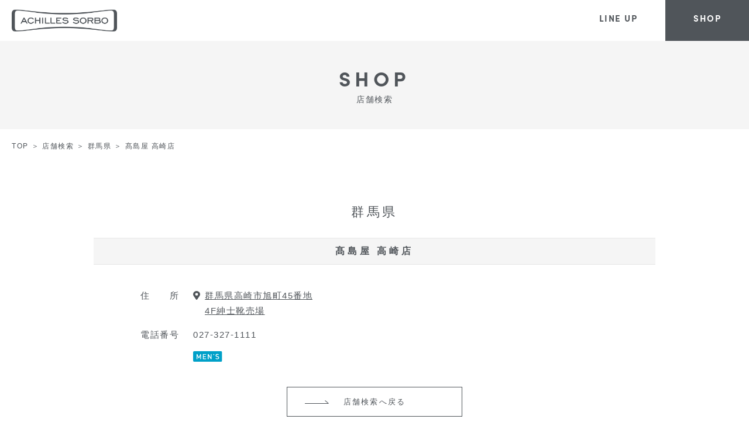

--- FILE ---
content_type: text/html; charset=UTF-8
request_url: https://achilles-sorbo.com/shop/detail/?id=8&r=kanto&p=gunma
body_size: 10573
content:
<!DOCTYPE html>
<html lang="ja">
<head>
<meta name="viewport" content="width=device-width">
<meta name="format-detection" content="telephone=no">
<meta http-equiv="X-UA-Compatible" content="IE=edge">
<meta charset="UTF-8">
<meta name="Description" content="アキレス・ソルボを取り扱っている『群馬県』の詳細ページ。アキレス・ソルボは、一歩をやわらかくつつみ、前へと進もうとする人の心をほどくレザーシューズ。">
<link rel="shortcut icon" href="/assets/img/common/favicon.ico">
<link rel="canonical" href="https://achilles-sorbo.com/shop/detail/?id=8&r=kanto&p=gunma">
	
<!-- Google Tag Manager -->
<script>(function(w,d,s,l,i){w[l]=w[l]||[];w[l].push({'gtm.start':
new Date().getTime(),event:'gtm.js'});var f=d.getElementsByTagName(s)[0],
j=d.createElement(s),dl=l!='dataLayer'?'&l='+l:'';j.async=true;j.src=
'https://www.googletagmanager.com/gtm.js?id='+i+dl;f.parentNode.insertBefore(j,f);
})(window,document,'script','dataLayer','GTM-KFLCL7W');</script>
<!-- End Google Tag Manager -->	
<!-- og -->
<meta property="og:site_name" content="一歩をつつむ、心をほどく。『アキレス・ソルボ』【公式】">
<meta property="og:locale" content="ja_JP">
<meta property="og:type" content="website">
<meta property="og:title" content="髙島屋 高崎店｜群馬県｜店舗検索｜一歩をつつむ、心をほどく。『アキレス・ソルボ』【公式】">
<meta property="og:url" content="https://achilles-sorbo.com/shop/detail/?id=8&r=kanto&p=gunma">
<meta property="og:image" content="https://achilles-sorbo.com/assets/img/common/ogimage.png">
<meta property="og:description" content="アキレス・ソルボを取り扱っている『群馬県』の詳細ページ。アキレス・ソルボは、一歩をやわらかくつつみ、前へと進もうとする人の心をほどくレザーシューズ。">
<meta name="twitter:card" content="summary_large_image">
<!-- /og -->

<link rel="stylesheet" href="https://use.typekit.net/qlt2jvz.css">
<link rel="stylesheet" href="/assets/css/style.css?20260123182450" type="text/css">

<title>髙島屋 高崎店｜群馬県｜店舗検索｜一歩をつつむ、心をほどく。『アキレス・ソルボ』【公式】</title>
<!-- Facebook Pixel Code -->
<script>
!function(f,b,e,v,n,t,s)
{if(f.fbq)return;n=f.fbq=function(){n.callMethod?
n.callMethod.apply(n,arguments):n.queue.push(arguments)};
if(!f._fbq)f._fbq=n;n.push=n;n.loaded=!0;n.version='2.0';
n.queue=[];t=b.createElement(e);t.async=!0;
t.src=v;s=b.getElementsByTagName(e)[0];
s.parentNode.insertBefore(t,s)}(window, document,'script',
'https://connect.facebook.net/en_US/fbevents.js');
fbq('init', '845842669667265');
fbq('track', 'PageView');
</script>
<noscript><img height="1" width="1" style="display:none"
src="https://www.facebook.com/tr?id=845842669667265&ev=PageView&noscript=1"
/></noscript>
<!-- End Facebook Pixel Code -->

<!-- Global site tag (gtag.js) - Google Ads: 316165332 -->
<script async src="https://www.googletagmanager.com/gtag/js?id=AW-316165332"></script>
<script>
  window.dataLayer = window.dataLayer || [];
  function gtag(){dataLayer.push(arguments);}
  gtag('js', new Date());

  gtag('config', 'AW-316165332');
</script></head>

<body>
		
<!-- Google Tag Manager (noscript) -->
<noscript><iframe src="https://www.googletagmanager.com/ns.html?id=GTM-KFLCL7W"
height="0" width="0" style="display:none;visibility:hidden"></iframe></noscript>
<!-- End Google Tag Manager (noscript) -->

<!-- #header -->
<header id="header" class="h-header">
	<h1 class="h-logo"><a href="/"><img src="/assets/img/common/header/logo.png" alt="一歩をつつむ、心をほどく。『アキレス・ソルボ』【公式】"></a></h1>
	<ul class="h-header_navi">
		<li><a href="https://achilles-webshop.com/collections/achillessorbo" target="_blank">LINE UP</a></li>
		<li><a href="/shop/">SHOP</a></li>
	</ul>
</header>
<nav class="h-sp_navi">
	<p class="h-sp_lineup"><a href="https://achilles-webshop.com/collections/achillessorbo" target="_blank">LINE UP</a></p>
	<div class="h-sp_shop">
		<a href="/shop/">
			<span class="text">SHOP</span>
		</a>
	</div>
</nav>
<div class="h-sp_menu">
	<span class="bar"></span>
	<span class="text vol01">MENU</span>
	<span class="text vol02">CLOSE</span>
</div>
<div class="h-sp_navi_box">
	<div class="h-sp_navi_box_inner">
		 <dl class="h-sp_navi_global">
			 <dt class="link vol02 h-sp_concept"><a href="/#concept">CONCEPT</a></dt>
			 <dt class="title">ABOUT</dt>
			 <dd>
				<ul>
					<li class="link02"><a href="/function/">アキレス・ソルボについて</a></li>
					<li class="link02"><a href="/function/about.php">SORBOTHANE（ソルボセイン）について</a></li>
				 </ul>
			 </dd>
			 <dt class="title">SHOP</dt>
			 <dd>
				<ul>
					<li class="link02"><a href="/shop/map/">現在地からお近くの店舗を探す</a></li>
					<li class="link02"><a href="/shop/">エリアから探す</a></li>
				 </ul>
			 </dd>
		</dl>
		 <ul class="h-sp_navi_sub01">
			<li><a href="">こどもと大人の足育相談室</a></li>
			<li><a href="">SORBOTHANE</a></li>
		</ul>
		 <ul class="h-sp_navi_sub02">
			<li><a href="https://www.achilles-shoes.com/contact/support/" target="_blank">CONTACT</a></li>
			<li><a href="https://www.achilles-shoes.com/faq/#ansorbo" target="_blank">Q&amp;A</a></li>
			<li><a href="https://www.achilles.jp/company/privacy-policy/" target="_blank">PRIVACY POLICY</a></li>
		</ul>
		<ul class="h-sns">
			<li class="instagram"><a href="https://www.instagram.com/achillessorbo_official/" target="_blank"><img src="/assets/img/common/footer/icon_instagram.png" alt="INSTAGRAM"></a></li>
			<li class="fb"><a href="https://www.facebook.com/achillessorbo.official/" target="_blank"><img src="/assets/img/common/footer/icon_fb.png" alt="facebook"></a></li>
		</ul>
	</div>
</div>
<!-- //#header -->	
<div id="wrap">
	
	
<!-- #content -->
<div id="content">
	<div class="p-page_title">
		<div class="c-content_inner">
			<p class="p-page_title_category">SHOP</p>
			<p class="p-page_title_name">店舗検索</p>
		</div>
	</div>
	<div class="p-topicpath">
		<div class="c-content_inner">
			<ul>
				<li><a href="/">TOP</a></li>
				<li><a href="/shop/">店舗検索</a></li>
				<li>群馬県</li>
				<li>髙島屋 高崎店</li>
			</ul>
		</div>
	</div>
	
	<div class="p-shop">
		<div class="c-content_inner">
			<div class="p-shop_detail">
				<h2 class="p-shop_title">群馬県</h2>
				<h1 class="p-shop_detail_name">髙島屋 高崎店</h1>
				<div class="p-shop_detail_outline">
					<dl>
						<dt>住　　所</dt>
						<dd class="map">
							<a href="https://www.google.com/maps/dir/?api=1&destination=36.3241115,139.0110043" target="_blank">
								群馬県高崎市旭町45番地<br>4F紳士靴売場							</a>
						</dd>
					</dl>
					<dl>
						<dt>電話番号</dt>
						<dd><a href="tel:027-327-1111" class="tel-btn">027-327-1111</a></dd>
					</dl>
					<dl>
						<dt>　</dt>
						<dd>
							<ul>
																																<li><img src="/assets/img/shop/icon_m02.svg"></li>							</ul>
						</dd>
					</dl>
				</div>
				<p class="c-more_btn"><a href="/shop/">店舗検索へ戻る</a></p>
			</div>
		</div>
	</div>
	
	
</div>
<!-- //#content -->
			
<footer class="f-footer">
	<div class="c-content_inner">
		<p class="f-logo"><a href="/"><img src="/assets/img/common/footer/logo.png" alt="一歩をつつむ、心をほどく。『アキレス・ソルボ』【公式】"></a></p>
		<ul class="f-navi">
			<li><a href="/#concept">CONCEPT</a></li>
			<li class="meganavi"><a href="/lineup/">LINE UP</a>
				<ul>
					<li><a href="/lineup/">LADIES’</a></li>
					<li><a href="/lineup/mens.php">MEN’S</a></li>
				</ul>
			</li>
			<li class="meganavi"><a href="/function/">ABOUT</a>
				<ul>
					<li><a href="/function/">アキレス・ソルボについて</a></li>
					<li><a href="/function/about.php">SORBOTHANE（ソルボセイン）について</a></li>
				</ul>
			</li>
			<li class="meganavi"><a href="/shop/">SHOP</a>
				<ul>
					<li><a href="/shop/map/">現在地からお近くの店舗を探す</a></li>
					<li><a href="/shop/">エリアから探す</a></li>
				</ul>
			</li>
			<li class="meganavi"><a href="/magazine/">MAGAZINE</a>
				<ul>
					<li><a href="/magazine/">一歩日和</a></li>
				</ul>
			</li>
		</ul>
		<ul class="f-link">
			<li><a href="https://www.achilles-shoes.com/sokuiku/" target="_blank">こどもと大人の足育相談室</a></li>
			<li><a href="http://www.sorbo-japan.com/" target="_blank">SORBOTHANE</a></li>
			<li><a href="https://www.achilles-shoes.com/contact/support/" target="_blank">CONTACT</a></li>
			<li><a href="https://www.achilles-shoes.com/faq/#ansorbo" target="_blank">Q&amp;A</a></li>
			<li><a href="https://www.achilles.jp/company/privacy-policy/" target="_blank">PRIVACY POLICY</a></li>
		</ul>
		<ul class="f-sns">
			<li class="instagram"><a href="https://www.instagram.com/achillessorbo_official/" target="_blank"><img src="/assets/img/common/footer/icon_instagram.png" alt="INSTAGRAM"></a></li>
			<li class="fb"><a href="https://www.facebook.com/achillessorbo.official/" target="_blank"><img src="/assets/img/common/footer/icon_fb.png" alt="facebook"></a></li>
		</ul>
		<p class="f-copyright"> Copyright©2000-2021 ACHILLES CORPORATION All rights reserved. </p>
	</div>
</footer>

<script type="text/javascript" src="//ajax.googleapis.com/ajax/libs/jquery/2.1.4/jquery.min.js"></script>
<script type="text/javascript" src="/assets/js/plugins/swiper.min.js" charset="utf-8"></script>
<script type="text/javascript" src="/assets/js/plugins/modaal.min.js" charset="utf-8"></script>
<script type="text/javascript" src="/assets/js/plugins/jquery.matchHeight.js" charset="utf-8"></script>
<script src="//cdnjs.cloudflare.com/ajax/libs/object-fit-images/3.2.4/ofi.js"></script>
<script type="text/javascript" src="/assets/js/common-min.js?20260123182450" charset="utf-8"></script>


<script async src="https://s.yimg.jp/images/listing/tool/cv/ytag.js"></script>
<script>
window.yjDataLayer = window.yjDataLayer || [];
function ytag() { yjDataLayer.push(arguments); }
ytag({
  "type":"yjad_retargeting",
  "config":{
    "yahoo_retargeting_id": "P1WWZKPURN",
    "yahoo_retargeting_label": "",
    "yahoo_retargeting_page_type": "",
    "yahoo_retargeting_items":[
      {item_id: '', category_id: '', price: '', quantity: ''}
    ]
  }
});
</script><script type="text/javascript" src="/assets/js/shop-min.js?20260123182450" charset="utf-8"></script>
	
	
</div>	

</body>
</html>


--- FILE ---
content_type: text/css
request_url: https://achilles-sorbo.com/assets/css/style.css?20260123182450
body_size: 139058
content:
*{margin:0;padding:0;font-size:100%;font-style:normal}html{font-size:10px}body{font-size:1.5rem;line-height:1.5;font-family:"游ゴシック",YuGothic,"ヒラギノ角ゴ ProN W3","Hiragino Kaku Gothic ProN","メイリオ",Meiryo,sans-serif;font-feature-settings:"palt";font-style:normal;color:#50555a;font-weight:400;letter-spacing:.1em}@media only screen and (max-width: 750px){body{font-size:1.3rem}}img{vertical-align:bottom;max-width:100%}img.cover{width:100%;height:100%;object-fit:cover;object-position:center center}a{outline:hidden;color:#50555a}@media only screen and (min-width: 751px){a:hover{text-decoration:none}}a img{border:none}li{list-style-type:none}@font-face{font-family:"swiper-icons";src:url("data:application/font-woff;charset=utf-8;base64, [base64]//wADZ2x5ZgAAAywAAADMAAAD2MHtryVoZWFkAAABbAAAADAAAAA2E2+eoWhoZWEAAAGcAAAAHwAAACQC9gDzaG10eAAAAigAAAAZAAAArgJkABFsb2NhAAAC0AAAAFoAAABaFQAUGG1heHAAAAG8AAAAHwAAACAAcABAbmFtZQAAA/gAAAE5AAACXvFdBwlwb3N0AAAFNAAAAGIAAACE5s74hXjaY2BkYGAAYpf5Hu/j+W2+MnAzMYDAzaX6QjD6/4//Bxj5GA8AuRwMYGkAPywL13jaY2BkYGA88P8Agx4j+/8fQDYfA1AEBWgDAIB2BOoAeNpjYGRgYNBh4GdgYgABEMnIABJzYNADCQAACWgAsQB42mNgYfzCOIGBlYGB0YcxjYGBwR1Kf2WQZGhhYGBiYGVmgAFGBiQQkOaawtDAoMBQxXjg/wEGPcYDDA4wNUA2CCgwsAAAO4EL6gAAeNpj2M0gyAACqxgGNWBkZ2D4/wMA+xkDdgAAAHjaY2BgYGaAYBkGRgYQiAHyGMF8FgYHIM3DwMHABGQrMOgyWDLEM1T9/w8UBfEMgLzE////P/5//f/V/xv+r4eaAAeMbAxwIUYmIMHEgKYAYjUcsDAwsLKxc3BycfPw8jEQA/[base64]/uznmfPFBNODM2K7MTQ45YEAZqGP81AmGGcF3iPqOop0r1SPTaTbVkfUe4HXj97wYE+yNwWYxwWu4v1ugWHgo3S1XdZEVqWM7ET0cfnLGxWfkgR42o2PvWrDMBSFj/IHLaF0zKjRgdiVMwScNRAoWUoH78Y2icB/yIY09An6AH2Bdu/UB+yxopYshQiEvnvu0dURgDt8QeC8PDw7Fpji3fEA4z/PEJ6YOB5hKh4dj3EvXhxPqH/SKUY3rJ7srZ4FZnh1PMAtPhwP6fl2PMJMPDgeQ4rY8YT6Gzao0eAEA409DuggmTnFnOcSCiEiLMgxCiTI6Cq5DZUd3Qmp10vO0LaLTd2cjN4fOumlc7lUYbSQcZFkutRG7g6JKZKy0RmdLY680CDnEJ+UMkpFFe1RN7nxdVpXrC4aTtnaurOnYercZg2YVmLN/d/gczfEimrE/fs/bOuq29Zmn8tloORaXgZgGa78yO9/cnXm2BpaGvq25Dv9S4E9+5SIc9PqupJKhYFSSl47+Qcr1mYNAAAAeNptw0cKwkAAAMDZJA8Q7OUJvkLsPfZ6zFVERPy8qHh2YER+3i/BP83vIBLLySsoKimrqKqpa2hp6+jq6RsYGhmbmJqZSy0sraxtbO3sHRydnEMU4uR6yx7JJXveP7WrDycAAAAAAAH//wACeNpjYGRgYOABYhkgZgJCZgZNBkYGLQZtIJsFLMYAAAw3ALgAeNolizEKgDAQBCchRbC2sFER0YD6qVQiBCv/H9ezGI6Z5XBAw8CBK/m5iQQVauVbXLnOrMZv2oLdKFa8Pjuru2hJzGabmOSLzNMzvutpB3N42mNgZGBg4GKQYzBhYMxJLMlj4GBgAYow/P/PAJJhLM6sSoWKfWCAAwDAjgbRAAB42mNgYGBkAIIbCZo5IPrmUn0hGA0AO8EFTQAA") format("woff");font-weight:400;font-style:normal}:root{--swiper-theme-color: #007aff}.swiper-container{margin-left:auto;margin-right:auto;position:relative;overflow:hidden;list-style:none;padding:0;z-index:1}.swiper-container-vertical>.swiper-wrapper{flex-direction:column}.swiper-wrapper{position:relative;width:100%;height:100%;z-index:1;display:flex;transition-property:transform;box-sizing:content-box}.swiper-container-android .swiper-slide,.swiper-wrapper{transform:translate3d(0px, 0, 0)}.swiper-container-multirow>.swiper-wrapper{flex-wrap:wrap}.swiper-container-multirow-column>.swiper-wrapper{flex-wrap:wrap;flex-direction:column}.swiper-container-free-mode>.swiper-wrapper{transition-timing-function:ease-out;margin:0 auto}.swiper-slide{flex-shrink:0;width:100%;height:100%;position:relative;transition-property:transform}.swiper-slide-invisible-blank{visibility:hidden}.swiper-container-autoheight,.swiper-container-autoheight .swiper-slide{height:auto}.swiper-container-autoheight .swiper-wrapper{align-items:flex-start;transition-property:transform,height}.swiper-container-3d{perspective:1200px}.swiper-container-3d .swiper-wrapper,.swiper-container-3d .swiper-slide,.swiper-container-3d .swiper-slide-shadow-left,.swiper-container-3d .swiper-slide-shadow-right,.swiper-container-3d .swiper-slide-shadow-top,.swiper-container-3d .swiper-slide-shadow-bottom,.swiper-container-3d .swiper-cube-shadow{transform-style:preserve-3d}.swiper-container-3d .swiper-slide-shadow-left,.swiper-container-3d .swiper-slide-shadow-right,.swiper-container-3d .swiper-slide-shadow-top,.swiper-container-3d .swiper-slide-shadow-bottom{position:absolute;left:0;top:0;width:100%;height:100%;pointer-events:none;z-index:10}.swiper-container-3d .swiper-slide-shadow-left{background-image:linear-gradient(to left, rgba(0, 0, 0, 0.5), rgba(0, 0, 0, 0))}.swiper-container-3d .swiper-slide-shadow-right{background-image:linear-gradient(to right, rgba(0, 0, 0, 0.5), rgba(0, 0, 0, 0))}.swiper-container-3d .swiper-slide-shadow-top{background-image:linear-gradient(to top, rgba(0, 0, 0, 0.5), rgba(0, 0, 0, 0))}.swiper-container-3d .swiper-slide-shadow-bottom{background-image:linear-gradient(to bottom, rgba(0, 0, 0, 0.5), rgba(0, 0, 0, 0))}.swiper-container-css-mode>.swiper-wrapper{overflow:auto;scrollbar-width:none;-ms-overflow-style:none}.swiper-container-css-mode>.swiper-wrapper::-webkit-scrollbar{display:none}.swiper-container-css-mode>.swiper-wrapper>.swiper-slide{scroll-snap-align:start start}.swiper-container-horizontal.swiper-container-css-mode>.swiper-wrapper{scroll-snap-type:x mandatory}.swiper-container-vertical.swiper-container-css-mode>.swiper-wrapper{scroll-snap-type:y mandatory}:root{--swiper-navigation-size: 44px}.swiper-button-prev,.swiper-button-next{position:absolute;top:50%;width:calc(var(--swiper-navigation-size)/44*27);height:var(--swiper-navigation-size);margin-top:calc(-1*var(--swiper-navigation-size)/2);z-index:10;cursor:pointer;display:flex;align-items:center;justify-content:center;color:var(--swiper-navigation-color, var(--swiper-theme-color))}.swiper-button-prev.swiper-button-disabled,.swiper-button-next.swiper-button-disabled{opacity:.35;cursor:auto;pointer-events:none}.swiper-button-prev:after,.swiper-button-next:after{font-family:swiper-icons;font-size:var(--swiper-navigation-size);text-transform:none !important;letter-spacing:0;text-transform:none;font-variant:initial;line-height:1}.swiper-button-prev,.swiper-container-rtl .swiper-button-next{left:10px;right:auto}.swiper-button-prev:after,.swiper-container-rtl .swiper-button-next:after{content:"prev"}.swiper-button-next,.swiper-container-rtl .swiper-button-prev{right:10px;left:auto}.swiper-button-next:after,.swiper-container-rtl .swiper-button-prev:after{content:"next"}.swiper-button-prev.swiper-button-white,.swiper-button-next.swiper-button-white{--swiper-navigation-color: #ffffff}.swiper-button-prev.swiper-button-black,.swiper-button-next.swiper-button-black{--swiper-navigation-color: #000000}.swiper-button-lock{display:none}.swiper-pagination{position:absolute;text-align:center;transition:300ms opacity;transform:translate3d(0, 0, 0);z-index:10}.swiper-pagination.swiper-pagination-hidden{opacity:0}.swiper-pagination-fraction,.swiper-pagination-custom,.swiper-container-horizontal>.swiper-pagination-bullets{bottom:10px;left:0;width:100%}.swiper-pagination-bullets-dynamic{overflow:hidden;font-size:0}.swiper-pagination-bullets-dynamic .swiper-pagination-bullet{transform:scale(0.33);position:relative}.swiper-pagination-bullets-dynamic .swiper-pagination-bullet-active{transform:scale(1)}.swiper-pagination-bullets-dynamic .swiper-pagination-bullet-active-main{transform:scale(1)}.swiper-pagination-bullets-dynamic .swiper-pagination-bullet-active-prev{transform:scale(0.66)}.swiper-pagination-bullets-dynamic .swiper-pagination-bullet-active-prev-prev{transform:scale(0.33)}.swiper-pagination-bullets-dynamic .swiper-pagination-bullet-active-next{transform:scale(0.66)}.swiper-pagination-bullets-dynamic .swiper-pagination-bullet-active-next-next{transform:scale(0.33)}.swiper-pagination-bullet{width:8px;height:8px;display:inline-block;border-radius:100%;background:#000;opacity:.2}button.swiper-pagination-bullet{border:none;margin:0;padding:0;box-shadow:none;-webkit-appearance:none;-moz-appearance:none;appearance:none}.swiper-pagination-clickable .swiper-pagination-bullet{cursor:pointer}.swiper-pagination-bullet-active{opacity:1;background:var(--swiper-pagination-color, var(--swiper-theme-color))}.swiper-container-vertical>.swiper-pagination-bullets{right:10px;top:50%;transform:translate3d(0px, -50%, 0)}.swiper-container-vertical>.swiper-pagination-bullets .swiper-pagination-bullet{margin:6px 0;display:block}.swiper-container-vertical>.swiper-pagination-bullets.swiper-pagination-bullets-dynamic{top:50%;transform:translateY(-50%);width:8px}.swiper-container-vertical>.swiper-pagination-bullets.swiper-pagination-bullets-dynamic .swiper-pagination-bullet{display:inline-block;transition:200ms transform,200ms top}.swiper-container-horizontal>.swiper-pagination-bullets .swiper-pagination-bullet{margin:0 4px}.swiper-container-horizontal>.swiper-pagination-bullets.swiper-pagination-bullets-dynamic{left:50%;transform:translateX(-50%);white-space:nowrap}.swiper-container-horizontal>.swiper-pagination-bullets.swiper-pagination-bullets-dynamic .swiper-pagination-bullet{transition:200ms transform,200ms left}.swiper-container-horizontal.swiper-container-rtl>.swiper-pagination-bullets-dynamic .swiper-pagination-bullet{transition:200ms transform,200ms right}.swiper-pagination-progressbar{background:rgba(0, 0, 0, 0.25);position:absolute}.swiper-pagination-progressbar .swiper-pagination-progressbar-fill{background:var(--swiper-pagination-color, var(--swiper-theme-color));position:absolute;left:0;top:0;width:100%;height:100%;transform:scale(0);transform-origin:left top}.swiper-container-rtl .swiper-pagination-progressbar .swiper-pagination-progressbar-fill{transform-origin:right top}.swiper-container-horizontal>.swiper-pagination-progressbar,.swiper-container-vertical>.swiper-pagination-progressbar.swiper-pagination-progressbar-opposite{width:100%;height:4px;left:0;top:0}.swiper-container-vertical>.swiper-pagination-progressbar,.swiper-container-horizontal>.swiper-pagination-progressbar.swiper-pagination-progressbar-opposite{width:4px;height:100%;left:0;top:0}.swiper-pagination-white{--swiper-pagination-color: #ffffff}.swiper-pagination-black{--swiper-pagination-color: #000000}.swiper-pagination-lock{display:none}.swiper-scrollbar{border-radius:10px;position:relative;-ms-touch-action:none;background:rgba(0, 0, 0, 0.1)}.swiper-container-horizontal>.swiper-scrollbar{position:absolute;left:1%;bottom:3px;z-index:50;height:5px;width:98%}.swiper-container-vertical>.swiper-scrollbar{position:absolute;right:3px;top:1%;z-index:50;width:5px;height:98%}.swiper-scrollbar-drag{height:100%;width:100%;position:relative;background:rgba(0, 0, 0, 0.5);border-radius:10px;left:0;top:0}.swiper-scrollbar-cursor-drag{cursor:move}.swiper-scrollbar-lock{display:none}.swiper-zoom-container{width:100%;height:100%;display:flex;justify-content:center;align-items:center;text-align:center}.swiper-zoom-container>img,.swiper-zoom-container>svg,.swiper-zoom-container>canvas{max-width:100%;max-height:100%;object-fit:contain}.swiper-slide-zoomed{cursor:move}.swiper-lazy-preloader{width:42px;height:42px;position:absolute;left:50%;top:50%;margin-left:-21px;margin-top:-21px;z-index:10;transform-origin:50%;animation:swiper-preloader-spin 1s infinite linear;box-sizing:border-box;border:4px solid var(--swiper-preloader-color, var(--swiper-theme-color));border-radius:50%;border-top-color:transparent}.swiper-lazy-preloader-white{--swiper-preloader-color: #fff}.swiper-lazy-preloader-black{--swiper-preloader-color: #000}@keyframes swiper-preloader-spin{100%{transform:rotate(360deg)}}.swiper-container .swiper-notification{position:absolute;left:0;top:0;pointer-events:none;opacity:0;z-index:-1000}.swiper-container-fade.swiper-container-free-mode .swiper-slide{transition-timing-function:ease-out}.swiper-container-fade .swiper-slide{pointer-events:none;transition-property:opacity}.swiper-container-fade .swiper-slide .swiper-slide{pointer-events:none}.swiper-container-fade .swiper-slide-active,.swiper-container-fade .swiper-slide-active .swiper-slide-active{pointer-events:auto}.swiper-container-cube{overflow:visible}.swiper-container-cube .swiper-slide{pointer-events:none;-webkit-backface-visibility:hidden;backface-visibility:hidden;z-index:1;visibility:hidden;transform-origin:0 0;width:100%;height:100%}.swiper-container-cube .swiper-slide .swiper-slide{pointer-events:none}.swiper-container-cube.swiper-container-rtl .swiper-slide{transform-origin:100% 0}.swiper-container-cube .swiper-slide-active,.swiper-container-cube .swiper-slide-active .swiper-slide-active{pointer-events:auto}.swiper-container-cube .swiper-slide-active,.swiper-container-cube .swiper-slide-next,.swiper-container-cube .swiper-slide-prev,.swiper-container-cube .swiper-slide-next+.swiper-slide{pointer-events:auto;visibility:visible}.swiper-container-cube .swiper-slide-shadow-top,.swiper-container-cube .swiper-slide-shadow-bottom,.swiper-container-cube .swiper-slide-shadow-left,.swiper-container-cube .swiper-slide-shadow-right{z-index:0;-webkit-backface-visibility:hidden;backface-visibility:hidden}.swiper-container-cube .swiper-cube-shadow{position:absolute;left:0;bottom:0px;width:100%;height:100%;background:#000;opacity:.6;-webkit-filter:blur(50px);filter:blur(50px);z-index:0}.swiper-container-flip{overflow:visible}.swiper-container-flip .swiper-slide{pointer-events:none;-webkit-backface-visibility:hidden;backface-visibility:hidden;z-index:1}.swiper-container-flip .swiper-slide .swiper-slide{pointer-events:none}.swiper-container-flip .swiper-slide-active,.swiper-container-flip .swiper-slide-active .swiper-slide-active{pointer-events:auto}.swiper-container-flip .swiper-slide-shadow-top,.swiper-container-flip .swiper-slide-shadow-bottom,.swiper-container-flip .swiper-slide-shadow-left,.swiper-container-flip .swiper-slide-shadow-right{z-index:0;-webkit-backface-visibility:hidden;backface-visibility:hidden}/*!
	Modaal - accessible modals - v0.4.4
	by Humaan, for all humans.
	http://humaan.com
 */.modaal-noscroll{overflow:hidden}.modaal-accessible-hide{position:absolute !important;clip:rect(1px 1px 1px 1px);clip:rect(1px, 1px, 1px, 1px);padding:0 !important;border:0 !important;height:1px !important;width:1px !important;overflow:hidden}.modaal-overlay{position:fixed;top:0;left:0;width:100%;height:100%;z-index:999;opacity:0}.modaal-wrapper{display:block;position:fixed;top:0;left:0;width:100%;height:100%;z-index:9999;overflow:auto;opacity:1;box-sizing:border-box;-webkit-overflow-scrolling:touch;-webkit-transition:all .3s ease-in-out;transition:all .3s ease-in-out}.modaal-wrapper *{box-sizing:border-box;-webkit-font-smoothing:antialiased;-moz-osx-font-smoothing:grayscale;-webkit-backface-visibility:hidden}.modaal-wrapper .modaal-close{border:none;background:0 0;padding:0;-webkit-appearance:none}.modaal-wrapper.modaal-start_none{display:none;opacity:1}.modaal-wrapper.modaal-start_fade{opacity:0}.modaal-wrapper [tabindex="0"]{outline:0 !important}.modaal-wrapper.modaal-fullscreen{overflow:hidden}.modaal-outer-wrapper{display:table;position:relative;width:100%;height:100%}.modaal-fullscreen .modaal-outer-wrapper{display:block}.modaal-inner-wrapper{display:table-cell;width:100%;height:100%;position:relative;vertical-align:middle;text-align:center;padding:80px 25px}.modaal-fullscreen .modaal-inner-wrapper{padding:0;display:block;vertical-align:top}.modaal-container{position:relative;display:inline-block;width:100%;margin:auto;text-align:left;color:#000;max-width:1000px;border-radius:0;background:#fff;box-shadow:0 4px 15px rgba(0, 0, 0, 0.2);cursor:auto}.modaal-container.is_loading{height:100px;width:100px;overflow:hidden}.modaal-fullscreen .modaal-container{max-width:none;height:100%;overflow:auto}.modaal-close{position:fixed;right:20px;top:20px;color:#fff;cursor:pointer;opacity:1;width:50px;height:50px;background:rgba(0, 0, 0, 0);border-radius:100%;-webkit-transition:all .2s ease-in-out;transition:all .2s ease-in-out}.modaal-close:focus,.modaal-close:hover{outline:0;background:#fff}.modaal-close:focus:after,.modaal-close:focus:before,.modaal-close:hover:after,.modaal-close:hover:before{background:#b93d0c}.modaal-close span{position:absolute !important;clip:rect(1px 1px 1px 1px);clip:rect(1px, 1px, 1px, 1px);padding:0 !important;border:0 !important;height:1px !important;width:1px !important;overflow:hidden}.modaal-close:after,.modaal-close:before{display:block;content:" ";position:absolute;top:14px;left:23px;width:4px;height:22px;border-radius:4px;background:#fff;-webkit-transition:background .2s ease-in-out;transition:background .2s ease-in-out}.modaal-close:before{-webkit-transform:rotate(-45deg);-ms-transform:rotate(-45deg);transform:rotate(-45deg)}.modaal-close:after{-webkit-transform:rotate(45deg);-ms-transform:rotate(45deg);transform:rotate(45deg)}.modaal-fullscreen .modaal-close{background:#afb7bc;right:10px;top:10px}.modaal-content-container{padding:30px}.modaal-confirm-wrap{padding:30px 0 0;text-align:center;font-size:0}.modaal-confirm-btn{font-size:14px;display:inline-block;margin:0 10px;vertical-align:middle;cursor:pointer;border:none;background:0 0}.modaal-confirm-btn.modaal-ok{padding:10px 15px;color:#fff;background:#555;border-radius:3px;-webkit-transition:background .2s ease-in-out;transition:background .2s ease-in-out}.modaal-confirm-btn.modaal-ok:hover{background:#2f2f2f}.modaal-confirm-btn.modaal-cancel{text-decoration:underline}.modaal-confirm-btn.modaal-cancel:hover{text-decoration:none;color:#2f2f2f}.modaal-instagram .modaal-container{width:auto;background:0 0;box-shadow:none !important}.modaal-instagram .modaal-content-container{padding:0;background:0 0}.modaal-instagram .modaal-content-container>blockquote{width:1px !important;height:1px !important;opacity:0 !important}.modaal-instagram iframe{opacity:0;margin:-6px !important;border-radius:0 !important;width:1000px !important;max-width:800px !important;box-shadow:none !important;-webkit-animation:instaReveal 1s linear forwards;animation:instaReveal 1s linear forwards}.modaal-image .modaal-inner-wrapper{padding-left:140px;padding-right:140px}.modaal-image .modaal-container{width:auto;max-width:100%}.modaal-gallery-wrap{position:relative;color:#fff}.modaal-gallery-item{display:none}.modaal-gallery-item img{display:block}.modaal-gallery-item.is_active{display:block}.modaal-gallery-label{position:absolute;left:0;width:100%;margin:20px 0 0;font-size:18px;text-align:center;color:#fff}.modaal-gallery-label:focus{outline:0}.modaal-gallery-control{position:absolute;top:50%;-webkit-transform:translateY(-50%);-ms-transform:translateY(-50%);transform:translateY(-50%);opacity:1;cursor:pointer;color:#fff;width:50px;height:50px;background:rgba(0, 0, 0, 0);border:none;border-radius:100%;-webkit-transition:all .2s ease-in-out;transition:all .2s ease-in-out}.modaal-gallery-control.is_hidden{opacity:0;cursor:default}.modaal-gallery-control:focus,.modaal-gallery-control:hover{outline:0;background:#fff}.modaal-gallery-control:focus:after,.modaal-gallery-control:focus:before,.modaal-gallery-control:hover:after,.modaal-gallery-control:hover:before{background:#afb7bc}.modaal-gallery-control span{position:absolute !important;clip:rect(1px 1px 1px 1px);clip:rect(1px, 1px, 1px, 1px);padding:0 !important;border:0 !important;height:1px !important;width:1px !important;overflow:hidden}.modaal-gallery-control:after,.modaal-gallery-control:before{display:block;content:" ";position:absolute;top:16px;left:25px;width:4px;height:18px;border-radius:4px;background:#fff;-webkit-transition:background .2s ease-in-out;transition:background .2s ease-in-out}.modaal-gallery-control:before{margin:-5px 0 0;-webkit-transform:rotate(-45deg);-ms-transform:rotate(-45deg);transform:rotate(-45deg)}.modaal-gallery-control:after{margin:5px 0 0;-webkit-transform:rotate(45deg);-ms-transform:rotate(45deg);transform:rotate(45deg)}.modaal-gallery-next-inner{left:100%;margin-left:40px}.modaal-gallery-next-outer{right:45px}.modaal-gallery-prev:after,.modaal-gallery-prev:before{left:22px}.modaal-gallery-prev:before{margin:5px 0 0;-webkit-transform:rotate(-45deg);-ms-transform:rotate(-45deg);transform:rotate(-45deg)}.modaal-gallery-prev:after{margin:-5px 0 0;-webkit-transform:rotate(45deg);-ms-transform:rotate(45deg);transform:rotate(45deg)}.modaal-gallery-prev-inner{right:100%;margin-right:40px}.modaal-gallery-prev-outer{left:45px}.modaal-video-wrap{margin:auto 50px;position:relative}.modaal-video-container{position:relative;padding-bottom:56.25%;height:0;overflow:hidden;max-width:100%;box-shadow:0 0 10px rgba(0, 0, 0, 0.3);background:#000;max-width:1300px;margin-left:auto;margin-right:auto}.modaal-video-container embed,.modaal-video-container iframe,.modaal-video-container object{position:absolute;top:0;left:0;width:100%;height:100%}.modaal-iframe .modaal-content{width:100%;height:100%}.modaal-iframe-elem{width:100%;height:100%;display:block}.modaal-loading-spinner{background:0 0;position:absolute;width:200px;height:200px;top:50%;left:50%;margin:-100px 0 0 -100px;-webkit-transform:scale(0.25);-ms-transform:scale(0.25);transform:scale(0.25)}.modaal-loading-spinner>div{width:24px;height:24px;margin-left:4px;margin-top:4px;position:absolute}.modaal-loading-spinner>div>div{width:100%;height:100%;border-radius:15px;background:#fff}.modaal-loading-spinner>div:nth-of-type(1)>div{-webkit-animation:modaal-loading-spinner 1s linear infinite;animation:modaal-loading-spinner 1s linear infinite;-webkit-animation-delay:0s;animation-delay:0s}.modaal-loading-spinner>div:nth-of-type(2)>div,.modaal-loading-spinner>div:nth-of-type(3)>div{-ms-animation:modaal-loading-spinner 1s linear infinite;-moz-animation:modaal-loading-spinner 1s linear infinite;-webkit-animation:modaal-loading-spinner 1s linear infinite;-o-animation:modaal-loading-spinner 1s linear infinite}.modaal-loading-spinner>div:nth-of-type(1){-ms-transform:translate(84px, 84px) rotate(45deg) translate(70px, 0);-webkit-transform:translate(84px, 84px) rotate(45deg) translate(70px, 0);transform:translate(84px, 84px) rotate(45deg) translate(70px, 0)}.modaal-loading-spinner>div:nth-of-type(2)>div{-webkit-animation:modaal-loading-spinner 1s linear infinite;animation:modaal-loading-spinner 1s linear infinite;-webkit-animation-delay:.12s;animation-delay:.12s}.modaal-loading-spinner>div:nth-of-type(2){-ms-transform:translate(84px, 84px) rotate(90deg) translate(70px, 0);-webkit-transform:translate(84px, 84px) rotate(90deg) translate(70px, 0);transform:translate(84px, 84px) rotate(90deg) translate(70px, 0)}.modaal-loading-spinner>div:nth-of-type(3)>div{-webkit-animation:modaal-loading-spinner 1s linear infinite;animation:modaal-loading-spinner 1s linear infinite;-webkit-animation-delay:.25s;animation-delay:.25s}.modaal-loading-spinner>div:nth-of-type(4)>div,.modaal-loading-spinner>div:nth-of-type(5)>div{-ms-animation:modaal-loading-spinner 1s linear infinite;-moz-animation:modaal-loading-spinner 1s linear infinite;-webkit-animation:modaal-loading-spinner 1s linear infinite;-o-animation:modaal-loading-spinner 1s linear infinite}.modaal-loading-spinner>div:nth-of-type(3){-ms-transform:translate(84px, 84px) rotate(135deg) translate(70px, 0);-webkit-transform:translate(84px, 84px) rotate(135deg) translate(70px, 0);transform:translate(84px, 84px) rotate(135deg) translate(70px, 0)}.modaal-loading-spinner>div:nth-of-type(4)>div{-webkit-animation:modaal-loading-spinner 1s linear infinite;animation:modaal-loading-spinner 1s linear infinite;-webkit-animation-delay:.37s;animation-delay:.37s}.modaal-loading-spinner>div:nth-of-type(4){-ms-transform:translate(84px, 84px) rotate(180deg) translate(70px, 0);-webkit-transform:translate(84px, 84px) rotate(180deg) translate(70px, 0);transform:translate(84px, 84px) rotate(180deg) translate(70px, 0)}.modaal-loading-spinner>div:nth-of-type(5)>div{-webkit-animation:modaal-loading-spinner 1s linear infinite;animation:modaal-loading-spinner 1s linear infinite;-webkit-animation-delay:.5s;animation-delay:.5s}.modaal-loading-spinner>div:nth-of-type(6)>div,.modaal-loading-spinner>div:nth-of-type(7)>div{-ms-animation:modaal-loading-spinner 1s linear infinite;-moz-animation:modaal-loading-spinner 1s linear infinite;-webkit-animation:modaal-loading-spinner 1s linear infinite;-o-animation:modaal-loading-spinner 1s linear infinite}.modaal-loading-spinner>div:nth-of-type(5){-ms-transform:translate(84px, 84px) rotate(225deg) translate(70px, 0);-webkit-transform:translate(84px, 84px) rotate(225deg) translate(70px, 0);transform:translate(84px, 84px) rotate(225deg) translate(70px, 0)}.modaal-loading-spinner>div:nth-of-type(6)>div{-webkit-animation:modaal-loading-spinner 1s linear infinite;animation:modaal-loading-spinner 1s linear infinite;-webkit-animation-delay:.62s;animation-delay:.62s}.modaal-loading-spinner>div:nth-of-type(6){-ms-transform:translate(84px, 84px) rotate(270deg) translate(70px, 0);-webkit-transform:translate(84px, 84px) rotate(270deg) translate(70px, 0);transform:translate(84px, 84px) rotate(270deg) translate(70px, 0)}.modaal-loading-spinner>div:nth-of-type(7)>div{-webkit-animation:modaal-loading-spinner 1s linear infinite;animation:modaal-loading-spinner 1s linear infinite;-webkit-animation-delay:.75s;animation-delay:.75s}.modaal-loading-spinner>div:nth-of-type(7){-ms-transform:translate(84px, 84px) rotate(315deg) translate(70px, 0);-webkit-transform:translate(84px, 84px) rotate(315deg) translate(70px, 0);transform:translate(84px, 84px) rotate(315deg) translate(70px, 0)}.modaal-loading-spinner>div:nth-of-type(8)>div{-webkit-animation:modaal-loading-spinner 1s linear infinite;animation:modaal-loading-spinner 1s linear infinite;-webkit-animation-delay:.87s;animation-delay:.87s}.modaal-loading-spinner>div:nth-of-type(8){-ms-transform:translate(84px, 84px) rotate(360deg) translate(70px, 0);-webkit-transform:translate(84px, 84px) rotate(360deg) translate(70px, 0);transform:translate(84px, 84px) rotate(360deg) translate(70px, 0)}@media only screen and (min-width: 1400px){.modaal-video-container{padding-bottom:0;height:731px}}@media only screen and (max-width: 1140px){.modaal-image .modaal-inner-wrapper{padding-left:25px;padding-right:25px}.modaal-gallery-control{top:auto;bottom:20px;-webkit-transform:none;-ms-transform:none;transform:none;background:rgba(0, 0, 0, 0.7)}.modaal-gallery-control:after,.modaal-gallery-control:before{background:#fff}.modaal-gallery-next{left:auto;right:20px}.modaal-gallery-prev{left:20px;right:auto}}@media screen and (max-width: 900px){.modaal-instagram iframe{width:500px !important}}@media only screen and (max-width: 600px){.modaal-instagram iframe{width:280px !important}}@media screen and (max-height: 1100px){.modaal-instagram iframe{width:700px !important}}@media screen and (max-height: 1000px){.modaal-inner-wrapper{padding-top:60px;padding-bottom:60px}.modaal-instagram iframe{width:600px !important}}@media screen and (max-height: 900px){.modaal-instagram iframe{width:500px !important}.modaal-video-container{max-width:900px;max-height:510px}}@media only screen and (max-height: 820px){.modaal-gallery-label{display:none}}@keyframes instaReveal{0%{opacity:0}100%{opacity:1}}@-webkit-keyframes instaReveal{0%{opacity:0}100%{opacity:1}}@-webkit-keyframes modaal-loading-spinner{0%{opacity:1;-ms-transform:scale(1.5);-webkit-transform:scale(1.5);transform:scale(1.5)}100%{opacity:.1;-ms-transform:scale(1);-webkit-transform:scale(1);transform:scale(1)}}@keyframes modaal-loading-spinner{0%{opacity:1;-ms-transform:scale(1.5);-webkit-transform:scale(1.5);transform:scale(1.5)}100%{opacity:.1;-ms-transform:scale(1);-webkit-transform:scale(1);transform:scale(1)}}input,label,select,textarea{vertical-align:middle}input::-webkit-input-placeholder{color:#999;font-weight:normal}input:-ms-input-placeholder{color:#999;font-weight:normal}input::-moz-placeholder{color:#999;font-weight:normal}input[type=text],input[type=tel],input[type=email],input[type=button],input[type=submit],textarea,select{-moz-appearance:none;-webkit-appearance:none;border:0;border-radius:0;background-color:inherit;font-family:#333}*:focus{outline:none}.c-content_inner{padding:0 20px;max-width:960px;margin:0 auto}.is-sp{display:none}@media only screen and (min-width: 751px){body.opened #content,body.opened #footer{height:inherit !important}.tel-btn{cursor:default}}@media only screen and (max-width: 750px){body{font-size:1.4rem}.is-sp{display:inherit}.is-pc{display:none}body.opened #content,body.opened #footer{overflow:hidden;min-height:inherit}}.tel-btn{text-decoration:none;cursor:default}@media only screen and (max-width: 750px){.tel-btn{text-decoration:underline;cursor:pointer}}.objfit{width:100%;height:100%;object-fit:cover;object-position:center center;font-family:"object-fit: cover;"}.h-header{padding:0 0 0 20px;height:70px;width:100%;background-color:#fff;box-sizing:border-box;position:fixed;top:0;left:0;z-index:20;display:-webkit-flex;display:-moz-flex;display:-ms-flex;display:-o-flex;display:flex;justify-content:space-between;align-items:center}@media only screen and (max-width: 750px){.h-header{display:block;position:relative;height:69px;padding:0 20px}}.h-header .h-logo{width:180px}@media only screen and (max-width: 750px){.h-header .h-logo{padding-top:18px;width:160px;margin:0 auto}}.h-header .h-header_navi{display:-webkit-flex;display:-moz-flex;display:-ms-flex;display:-o-flex;display:flex;justify-content:flex-start;align-items:center;font-family:sofia-pro,sans-serif;font-weight:600;letter-spacing:.1em}@media only screen and (max-width: 750px){.h-header .h-header_navi{display:none}}.h-header .h-header_navi li a{display:block;height:70px;box-sizing:border-box;padding:20px 48px;text-decoration:none;-webkit-transition:all .3s ease-out;-moz-transition:all .3s ease-out;-ms-transition:all .3s ease-out;-o-transition:all .3s ease-out;transition:all .3s ease-out}@media only screen and (min-width: 751px){.h-header .h-header_navi li:nth-child(1) a:hover{background-color:rgba(80,85,90,.3)}}.h-header .h-header_navi li:nth-child(2) a{background-color:#50555a;color:#fff}@media only screen and (min-width: 751px){.h-header .h-header_navi li:nth-child(2) a:hover{opacity:.7}}.h-sp_navi{height:70px;width:100%;background-color:#505559;color:#fff;position:fixed;bottom:0;left:0;z-index:10;display:none}@media only screen and (max-width: 750px){.h-sp_navi{display:block}}.h-sp_navi .h-sp_lineup{font-family:sofia-pro,sans-serif;font-size:1.4rem;font-weight:800;letter-spacing:.15em;text-align:center;display:-webkit-flex;display:-moz-flex;display:-ms-flex;display:-o-flex;display:flex;justify-content:center;align-items:center;height:70px}.h-sp_navi .h-sp_lineup a{padding:20px 15px;display:block;color:#fff;text-decoration:none}.h-sp_navi .h-sp_shop{width:70px;height:70px;position:absolute;top:0;right:0;text-align:center}.h-sp_navi .h-sp_shop a{padding-top:40px;display:block;height:70px;color:#fff;box-sizing:border-box;text-decoration:none;background:url(../img/common/header/pin.svg) center 17px/17px auto no-repeat}.h-sp_navi .h-sp_shop .text{display:block;font-family:sofia-pro,sans-serif;font-size:1rem;font-weight:400;letter-spacing:.08em;-webkit-transform:scale(0.8);-moz-transform:scale(0.8);-ms-transform:scale(0.8);-o-transform:scale(0.8);transform:scale(0.8)}.h-sp_navi.is-opened .h-sp_menu .bar{background-color:rgba(0,0,0,0)}.h-sp_navi.is-opened .h-sp_menu .bar::before{top:0;-webkit-transform:rotate(45deg);-moz-transform:rotate(45deg);-ms-transform:rotate(45deg);-o-transform:rotate(45deg);transform:rotate(45deg);background-color:#50555a}.h-sp_navi.is-opened .h-sp_menu .bar::after{bottom:0;-webkit-transform:rotate(-45deg);-moz-transform:rotate(-45deg);-ms-transform:rotate(-45deg);-o-transform:rotate(-45deg);transform:rotate(-45deg);background-color:#50555a}.h-sp_menu{width:70px;height:70px;cursor:pointer;box-sizing:border-box;position:fixed;bottom:0;left:0;display:none;z-index:20;color:#fff}@media only screen and (max-width: 750px){.h-sp_menu{display:block}}.h-sp_menu span{display:block;text-align:center}.h-sp_menu .bar{width:23px;height:1px;background-color:#fff;position:absolute;left:23px;top:28px}.h-sp_menu .bar::before,.h-sp_menu .bar::after{content:" ";display:block;width:100%;height:1px;background-color:#fff;position:absolute;left:0;-webkit-transition:all .3s ease-out;-moz-transition:all .3s ease-out;-ms-transition:all .3s ease-out;-o-transition:all .3s ease-out;transition:all .3s ease-out}.h-sp_menu .bar::before{top:-7px}.h-sp_menu .bar::after{bottom:-7px}.h-sp_menu .text{display:block;font-family:sofia-pro,sans-serif;font-size:1rem;font-weight:400;letter-spacing:.08em;position:absolute;top:40px;left:0;width:100%;text-align:center;-webkit-transform:scale(0.8);-moz-transform:scale(0.8);-ms-transform:scale(0.8);-o-transform:scale(0.8);transform:scale(0.8);-webkit-transition:all .3s ease-out;-moz-transition:all .3s ease-out;-ms-transition:all .3s ease-out;-o-transition:all .3s ease-out;transition:all .3s ease-out}.h-sp_menu .text.vol01{color:#fff;opacity:1}.h-sp_menu .text.vol02{color:#50555a;opacity:0}body.is-opened .h-sp_menu .bar{background-color:rgba(0,0,0,0)}body.is-opened .h-sp_menu .bar::before{top:0;-webkit-transform:rotate(45deg);-moz-transform:rotate(45deg);-ms-transform:rotate(45deg);-o-transform:rotate(45deg);transform:rotate(45deg);background-color:#50555a}body.is-opened .h-sp_menu .bar::after{bottom:0;-webkit-transform:rotate(-45deg);-moz-transform:rotate(-45deg);-ms-transform:rotate(-45deg);-o-transform:rotate(-45deg);transform:rotate(-45deg);background-color:#50555a}body.is-opened .h-sp_menu .text.vol01{opacity:0}body.is-opened .h-sp_menu .text.vol02{opacity:1}body.is-opened .h-sp_navi_box{position:absolute;bottom:0}body.is-opened #wrap{position:fixed;top:0;left:0;width:100%;z-index:5;padding-top:69px}.h-sp_navi_box{position:fixed;bottom:-120%;left:0;width:100%;height:100%;background-color:#f5f5f5;z-index:11;box-sizing:border-box;overflow-y:scroll;overflow-x:hidden;-webkit-transition:all .5s ease-out;-moz-transition:all .5s ease-out;-ms-transition:all .5s ease-out;-o-transition:all .5s ease-out;transition:all .5s ease-out;transform:translate3d(0, 0, 0);display:none;-webkit-overflow-scrolling:touch;overflow-scrolling:touch}@media only screen and (max-width: 750px){.h-sp_navi_box{display:block}}.h-sp_navi_box .h-sp_navi_box_inner{padding:69px 0 34px}.h-sp_navi_box .h-sp_navi_global .title{padding:7px 15px;font-size:1.5rem;font-family:sofia-pro,sans-serif;font-weight:800;letter-spacing:.1em;text-align:center}.h-sp_navi_box .h-sp_navi_global .link a{display:block;padding:25px 50px 25px 36px;font-size:1.5rem;font-family:sofia-pro,sans-serif;font-weight:800;letter-spacing:.1em;background-color:#fff;text-decoration:none}.h-sp_navi_box .h-sp_navi_global .link.vol02{border-top:1px solid #c8c8c8}.h-sp_navi_box .h-sp_navi_global .link.vol02 a{padding:25px 50px;text-align:center}.h-sp_navi_box .h-sp_navi_global .link02 a{display:block;padding:12px 50px 12px 36px;font-size:1.2rem;letter-spacing:.1em;background-color:#fff;text-decoration:none}.h-sp_navi_box .h-sp_navi_global a{position:relative}.h-sp_navi_box .h-sp_navi_global a::before{content:" ";display:block;width:9px;height:9px;background:url(../img/common/header/arrow01.svg) center/5px auto no-repeat;position:absolute;top:50%;right:35px;margin-top:-4px}.h-sp_navi_box .h-sp_navi_global li{border-bottom:1px solid #c8c8c8}.h-sp_navi_box .h-sp_navi_global li:last-child{border-bottom:0}.h-sp_navi_box .h-sp_navi_sub01{margin-top:18px}.h-sp_navi_box .h-sp_navi_sub01 li{margin-bottom:8px;font-size:1.2rem;text-align:center}.h-sp_navi_box .h-sp_navi_sub01 li:last-child{margin-bottom:0}.h-sp_navi_box .h-sp_navi_sub01 li a{text-decoration:none}.h-sp_navi_box .h-sp_navi_sub02{margin-top:12px;display:-webkit-flex;display:-moz-flex;display:-ms-flex;display:-o-flex;display:flex;justify-content:center;align-items:flex-start;font-size:1.1rem;font-family:sofia-pro,sans-serif;font-weight:400}.h-sp_navi_box .h-sp_navi_sub02 li{margin:0 20px}.h-sp_navi_box .h-sp_navi_sub02 li a{text-decoration:none}.h-sp_navi_box .h-sns{margin:32px auto 0;display:-webkit-flex;display:-moz-flex;display:-ms-flex;display:-o-flex;display:flex;justify-content:center;align-items:center}.h-sp_navi_box .h-sns li{width:24px;margin-right:20px}@media only screen and (max-width: 750px){.h-sp_navi_box .h-sns li{width:22px}}.h-sp_navi_box .h-sns li:last-child{margin-right:0}.h-sp_navi_box .h-sp_instagram{max-width:22px;margin:32px auto 0}.f-footer{padding:60px 0 20px;background-color:#f5f5f5}@media only screen and (max-width: 750px){.f-footer{padding:50px 0 60px}}.f-footer .c-content_inner{max-width:960px}@media only screen and (max-width: 750px){.f-footer .c-content_inner{padding:0 38px}}.f-footer .f-logo{margin-bottom:48px;text-align:center}@media only screen and (max-width: 750px){.f-footer .f-logo{margin-bottom:48px}}.f-footer .f-logo img{width:222px}@media only screen and (max-width: 750px){.f-footer .f-logo img{width:178px}}.f-footer .f-navi{padding-bottom:40px;display:-webkit-flex;display:-moz-flex;display:-ms-flex;display:-o-flex;display:flex;justify-content:space-between;align-items:flex-start}@media only screen and (max-width: 750px){.f-footer .f-navi{padding:0;display:block}}.f-footer .f-navi>li{margin-right:30px;font-family:sofia-pro,sans-serif;font-size:2rem;font-weight:800;letter-spacing:.15em}.f-footer .f-navi>li:last-child{margin-right:0}@media only screen and (max-width: 750px){.f-footer .f-navi>li{border-top:1px solid #c8c8c8;margin-right:0;width:auto;text-align:left;font-size:1.5rem;min-width:inherit}.f-footer .f-navi>li:last-child{border-bottom:1px solid #c8c8c8}}.f-footer .f-navi>li>a{display:inline-block;text-decoration:none;color:#50555a;position:relative;-webkit-transition:opacity .3s ease-out;-moz-transition:opacity .3s ease-out;-ms-transition:opacity .3s ease-out;-o-transition:opacity .3s ease-out;transition:opacity .3s ease-out}@media only screen and (min-width: 751px){.f-footer .f-navi>li>a:hover{opacity:.7}}@media only screen and (max-width: 750px){.f-footer .f-navi>li>a{display:block;padding:18px 0}}@media only screen and (max-width: 750px){.f-footer .f-navi>li.meganavi>a::before{content:" ";display:block;width:11px;height:11px;background:url(../img/common/footer/arrow01.svg) center/11px auto no-repeat;position:absolute;top:50%;right:2px;margin-top:-5px}}@media only screen and (max-width: 750px){.f-footer .f-navi>li.meganavi.opened>a::before{-webkit-transform:rotate(180deg);-moz-transform:rotate(180deg);-ms-transform:rotate(180deg);-o-transform:rotate(180deg);transform:rotate(180deg)}}.f-footer .f-navi>li.meganavi ul{margin-top:14px;display:none}@media only screen and (max-width: 750px){.f-footer .f-navi>li.meganavi ul{margin-top:0;padding:2px 0 18px}}@media only screen and (min-width: 751px){.f-footer .f-navi>li.meganavi ul{display:block !important}}.f-footer .f-navi>li.meganavi ul li{margin-bottom:5px;font-family:"游ゴシック",YuGothic,"ヒラギノ角ゴ ProN W3","Hiragino Kaku Gothic ProN","メイリオ",Meiryo,sans-serif;font-size:1.15rem;font-weight:400;letter-spacing:.07em}@media only screen and (max-width: 750px){.f-footer .f-navi>li.meganavi ul li{margin-bottom:8px;font-size:1.2rem;letter-spacing:.1em}}.f-footer .f-navi>li.meganavi ul li:last-child{margin-bottom:0}.f-footer .f-navi>li.meganavi ul li a{text-decoration:none}@media only screen and (min-width: 751px){.f-footer .f-navi>li.meganavi ul li a:hover{text-decoration:underline}}@media only screen and (max-width: 750px){.f-footer .f-navi>li.meganavi ul li a{display:block;padding-right:17px;background:url(../img/common/footer/arrow02.svg) right 4px center/auto 9px no-repeat}}.f-footer .f-link{margin-top:40px;display:-webkit-flex;display:-moz-flex;display:-ms-flex;display:-o-flex;display:flex;justify-content:center;align-items:center;flex-wrap:wrap}@media only screen and (max-width: 750px){.f-footer .f-link{margin-top:32px;position:relative}}.f-footer .f-link li{font-family:sofia-pro,"游ゴシック",YuGothic,"ヒラギノ角ゴ ProN W3","Hiragino Kaku Gothic ProN","メイリオ",Meiryo,sans-serif;font-size:1.15rem;font-weight:400;letter-spacing:.15em}@media only screen and (max-width: 750px){.f-footer .f-link li{margin:0 10px 12px;font-size:1.1rem}}.f-footer .f-link li::after{content:"／";display:inline-block;padding:0 20px}@media only screen and (max-width: 750px){.f-footer .f-link li::after{display:none}}.f-footer .f-link li:last-child::after{display:none}@media only screen and (max-width: 750px){.f-footer .f-link li:nth-child(1),.f-footer .f-link li:nth-child(2){font-size:1.2rem;width:100%;text-align:center}}.f-footer .f-link li a{display:inline-block;text-decoration:none;color:#50555a;position:relative}@media only screen and (min-width: 751px){.f-footer .f-link li a:hover{text-decoration:underline}}.f-footer .f-sns{margin:25px auto 0;display:-webkit-flex;display:-moz-flex;display:-ms-flex;display:-o-flex;display:flex;justify-content:center;align-items:center}.f-footer .f-sns li{width:24px;margin-right:20px}@media only screen and (max-width: 750px){.f-footer .f-sns li{width:22px}}.f-footer .f-sns li:last-child{margin-right:0}.f-footer .f-link_instagram{margin:25px auto 0;width:24px}@media only screen and (max-width: 750px){.f-footer .f-link_instagram{width:22px}}.f-footer .f-copyright{margin-top:40px;font-family:sofia-pro,sans-serif;font-size:1rem;font-weight:300;letter-spacing:.1em;color:#000;text-align:center}@media only screen and (max-width: 750px){.f-footer .f-copyright{margin:35px -40px;font-size:1rem;-webkit-transform:scale(0.8);-moz-transform:scale(0.8);-ms-transform:scale(0.8);-o-transform:scale(0.8);transform:scale(0.8)}}#content{margin-top:70px}@media only screen and (max-width: 750px){#content{margin-top:0}}.c-title{text-align:center}.c-title span{display:block}.c-title .en{font-family:sofia-pro,sans-serif;font-size:3rem;font-weight:800;letter-spacing:.2em;line-height:1.3}@media only screen and (max-width: 750px){.c-title .en{font-size:2rem}}.c-title .jp{margin-top:6px;font-size:1.6rem;font-weight:400;letter-spacing:.1em;line-height:1.4}@media only screen and (max-width: 750px){.c-title .jp{margin-top:5px;font-size:1.2rem}}.p-page_title{padding:40px 0;background-color:#f5f5f5;text-align:center}@media only screen and (max-width: 750px){.p-page_title{padding:16px 0}}.p-page_title .p-page_title_category{font-family:sofia-pro,sans-serif;font-size:3.5rem;font-weight:800;letter-spacing:.2em;line-height:1.3}@media only screen and (max-width: 750px){.p-page_title .p-page_title_category{font-size:2rem}}.p-page_title .p-page_title_name{margin-top:5px;font-size:1.4rem;font-weight:500}@media only screen and (max-width: 750px){.p-page_title .p-page_title_name{margin-top:5px;font-size:1.1rem}}.p-topicpath{padding:20px 0}@media only screen and (max-width: 750px){.p-topicpath{padding:7px 0}}.p-topicpath .c-content_inner{max-width:inherit}.p-topicpath ul{display:-webkit-flex;display:-moz-flex;display:-ms-flex;display:-o-flex;display:flex;justify-content:flex-start;align-items:flex-start;font-size:1.2rem}@media only screen and (max-width: 750px){.p-topicpath ul{font-size:1rem;overflow-x:auto;overflow-y:hidden;-webkit-overflow-scrolling:touch;overflow-scrolling:touch;white-space:nowrap}}.p-topicpath ul li::after{content:"＞";display:inline-block;margin:0 5px}@media only screen and (max-width: 750px){.p-topicpath ul li::after{margin:0 2px}}.p-topicpath ul li:last-child::after{display:none}.p-topicpath ul li a{text-decoration:none}@media only screen and (min-width: 751px){.p-topicpath ul li a:hover{text-decoration:underline}}.p-sub_navi{display:-webkit-flex;display:-moz-flex;display:-ms-flex;display:-o-flex;display:flex;justify-content:space-between;align-items:stretch;text-align:center;font-family:sofia-pro,sans-serif;font-size:2.4rem;font-weight:800;letter-spacing:.175em;line-height:1.5}@media only screen and (max-width: 750px){.p-sub_navi{font-size:2rem;letter-spacing:.25em}}.p-sub_navi>*{width:50%}.p-sub_navi a{display:block;padding:12px 0;text-decoration:none;color:rgba(80,85,90,.2);position:relative;-webkit-transition:all .3s ease-out;-moz-transition:all .3s ease-out;-ms-transition:all .3s ease-out;-o-transition:all .3s ease-out;transition:all .3s ease-out}.p-sub_navi a::before{content:" ";display:block;width:100%;height:1px;background-color:rgba(80,85,90,.2);position:absolute;bottom:0;left:0}@media only screen and (min-width: 751px){.p-sub_navi a:hover{color:#50555a}}.p-sub_navi .current a{color:#50555a}.p-sub_navi .current a::before{height:4px;background-color:#50555a}@media only screen and (max-width: 750px){.p-sub_navi .current a::before{height:2px}}.c-more_btn02{text-align:center}.c-more_btn02 a{padding:23px 15px 0;display:inline-block;width:100%;height:65px;max-width:380px;font-size:1.4rem;letter-spacing:.3em;background-color:#50555a;color:#fff;text-decoration:none;box-sizing:border-box;-webkit-transition:opacity .3s ease-out;-moz-transition:opacity .3s ease-out;-ms-transition:opacity .3s ease-out;-o-transition:opacity .3s ease-out;transition:opacity .3s ease-out}@media only screen and (min-width: 751px){.c-more_btn02 a:hover{opacity:.7}}@media only screen and (max-width: 750px){.c-more_btn02 a{padding:18px 10px 0;height:55px;font-size:1.2rem}}.c-more_btn02 .icon01{display:inline-block;padding:0 34px;position:relative}@media only screen and (max-width: 750px){.c-more_btn02 .icon01{padding:0 28px}}.c-more_btn02 .icon01::after{content:" ";display:block;width:19px;height:17px;background:url(../img/common/icon/link01.svg) center 0 no-repeat;position:absolute;top:2px;right:0}@media only screen and (max-width: 750px){.c-more_btn02 .icon01::after{width:16px;height:16px;background-size:16px auto}}.c-more_btn02 .icon02{display:inline-block;padding:0 30px 0 36px;position:relative}@media only screen and (max-width: 750px){.c-more_btn02 .icon02{padding:0 28px 0 32px}}.c-more_btn02 .icon02::after{content:" ";display:block;width:15px;height:20px;background:url(../img/lineup/pin.svg) center 0 no-repeat;position:absolute;top:0;left:0}@media all and (-ms-high-contrast: none){.modaal-noscroll{overflow-y:auto}}@supports(-ms-ime-align: auto){.modaal-noscroll{overflow-y:auto}}.is-windows.modaal-noscroll{overflow-y:auto}.t-modal_wrap{display:none}.modaal-container{padding:0;max-width:1000px;background-color:inherit}.modaal-container .modaal-content-container{padding:0}.t-modal{padding:95px 20px 120px;background-color:#fff}@media only screen and (max-width: 750px){.t-modal{padding:60px 18px 40px}}.modaal-close{color:#000;position:absolute;width:50px;height:90px;background-color:rgba(0,0,0,0);background-color:#eee;top:25px;right:30px}@media only screen and (max-width: 750px){.modaal-close{width:30px;height:50px;top:12px;right:10px}}.modaal-close::before,.modaal-close::after{width:2px;height:38px;background-color:#50555a;left:50%;top:0}@media only screen and (max-width: 750px){.modaal-close::before,.modaal-close::after{width:1px;height:19px}}.modaal-close:hover{opacity:.6}.modaal-close:hover::before,.modaal-close:hover::after{background-color:#50555a}.modaal-close span{padding-top:85px;height:auto !important;width:auto !important;position:relative !important;clip:auto !important;color:#50555a;text-align:center;font-size:1.3rem;font-family:sofia-pro,sans-serif;font-weight:500;letter-spacing:.08em}@media only screen and (max-width: 750px){.modaal-close span{padding-top:34px;font-size:.8rem}}.t-floating{position:fixed;bottom:40px;right:40px;z-index:5;width:150px}@media only screen and (max-width: 750px){.t-floating{bottom:90px;right:15px;width:100px}}.t-mv{position:relative}.t-mv img{width:100%;height:auto}.t-mv a{-webkit-transition:all .5s ease-out;-moz-transition:all .5s ease-out;-ms-transition:all .5s ease-out;-o-transition:all .5s ease-out;transition:all .5s ease-out}@media only screen and (min-width: 751px){.t-mv a:hover{opacity:.7}}.t-mv .swiper-slide{background-color:#fff}.t-mv .t-mv_pagination{position:absolute;bottom:20px;left:0;width:100%;text-align:center;line-height:0;z-index:2}@media only screen and (max-width: 750px){.t-mv .t-mv_pagination{bottom:17px}}.t-mv .t-mv_pagination span{margin:0 8px;opacity:1;width:8px;height:8px;background-color:#fff}@media only screen and (max-width: 750px){.t-mv .t-mv_pagination span{width:4px;height:4px}}.t-mv .t-mv_pagination span.swiper-pagination-bullet-active{background-color:#a0aab4}.t-news{padding:75px 0 0}@media only screen and (max-width: 750px){.t-news{padding:70px 15px 0}}.t-news .c-content_inner{max-width:960px}.t-news .c-title{margin-bottom:50px}@media only screen and (max-width: 750px){.t-news .c-title{margin-bottom:30px}}.t-news .t-news_swiper_wrap{padding:24px 0;border-top:1px solid #50555a;border-bottom:1px solid #50555a}@media only screen and (max-width: 750px){.t-news .t-news_swiper_wrap{padding:14px 0}}.t-news .t-news_swiper{height:1.5em}@media only screen and (max-width: 750px){.t-news .t-news_swiper{height:auto}}.t-news .swiper-slide{display:-webkit-flex;display:-moz-flex;display:-ms-flex;display:-o-flex;display:flex;justify-content:flex-start;align-items:flex-start;overflow:hidden}@media only screen and (max-width: 750px){.t-news .swiper-slide{display:block}}.t-news .swiper-slide .date{font-family:sofia-pro,sans-serif;font-weight:800;flex:0 0 110px}@media only screen and (max-width: 750px){.t-news .swiper-slide .date{margin-bottom:3px;display:block}}.t-news .swiper-slide .text{padding-top:1px;flex:1 1 100%}@media only screen and (max-width: 750px){.t-news .swiper-slide .text{display:block}}.t-news .swiper-slide .text a.magazine{padding-bottom:4px;display:-webkit-flex;display:-moz-flex;display:-ms-flex;display:-o-flex;display:flex;justify-content:flex-start;align-items:flex-start}.t-news .swiper-slide .text a.magazine .cel:nth-child(1){flex:0 0 86px;margin-right:15px}.t-news .t-news_navi{margin-top:20px;display:-webkit-flex;display:-moz-flex;display:-ms-flex;display:-o-flex;display:flex;justify-content:flex-end;align-items:flex-start}@media only screen and (max-width: 750px){.t-news .t-news_navi{margin-top:15px}}.t-news .t-news_navi .t-news_navi_prev,.t-news .t-news_navi .t-news_navi_next{width:40px;height:40px;box-sizing:border-box;position:relative;-webkit-transition:background-color .3s ease-out;-moz-transition:background-color .3s ease-out;-ms-transition:background-color .3s ease-out;-o-transition:background-color .3s ease-out;transition:background-color .3s ease-out;cursor:pointer}@media only screen and (max-width: 750px){.t-news .t-news_navi .t-news_navi_prev,.t-news .t-news_navi .t-news_navi_next{width:35px;height:35px}}.t-news .t-news_navi .t-news_navi_prev::before,.t-news .t-news_navi .t-news_navi_next::before{content:" ";display:block;width:13px;height:1px;background-color:#50555a;position:absolute;top:50%;left:50%;margin-left:-6px;-webkit-transition:background-color .3s ease-out;-moz-transition:background-color .3s ease-out;-ms-transition:background-color .3s ease-out;-o-transition:background-color .3s ease-out;transition:background-color .3s ease-out}.t-news .t-news_navi .t-news_navi_prev::after,.t-news .t-news_navi .t-news_navi_next::after{content:" ";display:block;width:1px;height:6px;background-color:#50555a;position:absolute;top:50%;left:50%;margin-top:-4px;-webkit-transition:background-color .3s ease-out;-moz-transition:background-color .3s ease-out;-ms-transition:background-color .3s ease-out;-o-transition:background-color .3s ease-out;transition:background-color .3s ease-out}@media only screen and (min-width: 751px){.t-news .t-news_navi .t-news_navi_prev:hover,.t-news .t-news_navi .t-news_navi_next:hover{background-color:#50555a}.t-news .t-news_navi .t-news_navi_prev:hover::before,.t-news .t-news_navi .t-news_navi_prev:hover::after,.t-news .t-news_navi .t-news_navi_next:hover::before,.t-news .t-news_navi .t-news_navi_next:hover::after{background-color:#fff}}.t-news .t-news_navi .t-news_navi_prev{margin-right:6px}.t-news .t-news_navi .t-news_navi_prev::after{-webkit-transform:rotate(50deg);-moz-transform:rotate(50deg);-ms-transform:rotate(50deg);-o-transform:rotate(50deg);transform:rotate(50deg);margin-left:-4px}.t-news .t-news_navi .t-news_navi_next::after{-webkit-transform:rotate(-50deg);-moz-transform:rotate(-50deg);-ms-transform:rotate(-50deg);-o-transform:rotate(-50deg);transform:rotate(-50deg);margin-left:4px}.t-images{margin-top:80px;padding-bottom:180px}@media only screen and (max-width: 750px){.t-images{padding-bottom:90px;margin:70px 0 0}}.t-images .c-content_inner{max-width:960px}.t-images .t-images_wrap{display:-webkit-flex;display:-moz-flex;display:-ms-flex;display:-o-flex;display:flex;justify-content:space-between;align-items:flex-start}@media only screen and (max-width: 750px){.t-images .t-images_wrap{margin:0 -20px;display:block;_height:1px;min-height:1px}.t-images .t-images_wrap:after{height:0;visibility:hidden;content:".";display:block;clear:both}}.t-images .t-images01{order:2;width:41.6666666667%}@media only screen and (max-width: 750px){.t-images .t-images01{width:60%;float:right}}.t-images .t-images02{order:1;padding-top:24%;width:50%}@media only screen and (max-width: 750px){.t-images .t-images02{clear:both;padding-top:60px;width:73.3333333333%;float:left}}.t-concept{padding:40px 0 0;overflow:hidden}@media only screen and (max-width: 750px){.t-concept{padding:30px 0 0}}.t-concept .c-title{margin-bottom:70px}@media only screen and (max-width: 750px){.t-concept .c-title{margin-bottom:30px}}.t-concept .t-concept_column_wrap{margin-bottom:300px;display:-webkit-flex;display:-moz-flex;display:-ms-flex;display:-o-flex;display:flex;justify-content:space-between;align-items:flex-start}@media only screen and (max-width: 750px){.t-concept .t-concept_column_wrap{margin-bottom:90px;display:block}}.t-concept .t-concept_column_wrap .t-concept_image{order:2;width:45.8333333333%;box-sizing:border-box}@media only screen and (max-width: 750px){.t-concept .t-concept_column_wrap .t-concept_image{width:auto;margin:0 -20px;padding-right:0}}.t-concept .t-concept_column_wrap .t-concept_column{padding:0 40px;order:1;width:50%;display:-webkit-flex;display:-moz-flex;display:-ms-flex;display:-o-flex;display:flex;justify-content:center;align-items:flex-start;box-sizing:border-box}@media only screen and (max-width: 750px){.t-concept .t-concept_column_wrap .t-concept_column{padding:76px 0 0 10px;margin-right:-10px;width:auto;display:block}}.t-concept .t-concept_column_wrap .t-concept_column h3{margin-bottom:60px}@media only screen and (max-width: 750px){.t-concept .t-concept_column_wrap .t-concept_column h3{margin-bottom:35px;max-width:195px}}.t-concept .t-concept_column_wrap .t-concept_column p{line-height:2.8571428571;font-size:1.4rem}@media only screen and (max-width: 750px){.t-concept .t-concept_column_wrap .t-concept_column p{line-height:2.75;font-size:1.2rem}}.t-concept .t-concept_images01{margin-bottom:100px;position:relative;_height:1px;min-height:1px}.t-concept .t-concept_images01:after{height:0;visibility:hidden;content:".";display:block;clear:both}@media only screen and (max-width: 750px){.t-concept .t-concept_images01{margin-bottom:90px}}.t-concept .t-concept_images01::before{content:" ";display:block;width:66.40625%;height:49.0196078431%;background-color:#f5f5f5;position:absolute;top:11.7647058824%;left:0;z-index:-1}@media only screen and (max-width: 750px){.t-concept .t-concept_images01::before{width:100%;height:40%;top:16.4%}}.t-concept .t-concept_images01 figure:nth-child(1){float:left;margin-left:6.25%;width:39.0625%}@media only screen and (max-width: 750px){.t-concept .t-concept_images01 figure:nth-child(1){margin-bottom:50px;margin-left:0;width:66.6666666667%}}.t-concept .t-concept_images01 figure:nth-child(2){float:right;margin-top:220px;margin-right:3.90625%;width:41.40625%}@media only screen and (max-width: 750px){.t-concept .t-concept_images01 figure:nth-child(2){margin-top:0;margin-right:0;width:70.6666666667%}}.t-concept .t-concept_images02{margin-bottom:190px;position:relative;_height:1px;min-height:1px}.t-concept .t-concept_images02:after{height:0;visibility:hidden;content:".";display:block;clear:both}@media only screen and (max-width: 750px){.t-concept .t-concept_images02{margin-bottom:120px}}.t-concept .t-concept_images02::before{content:" ";display:block;width:74.21875%;height:19.4174757282%;background-color:#f5f5f5;position:absolute;top:14.5631067961%;right:0;z-index:-1}@media only screen and (max-width: 750px){.t-concept .t-concept_images02::before{width:100%;height:15.7480314961%;top:17.7165354331%}}.t-concept .t-concept_images02 figure:nth-child(1){float:left;width:42.96875%;position:relative;z-index:0}@media only screen and (max-width: 750px){.t-concept .t-concept_images02 figure:nth-child(1){margin:0 0 50px;width:73.3333333333%}}.t-concept .t-concept_images02 figure:nth-child(2){clear:both;margin-top:-125px;margin-bottom:150px;margin-left:35.15625%;width:46.875%;float:left;position:relative;z-index:1}@media only screen and (max-width: 750px){.t-concept .t-concept_images02 figure:nth-child(2){margin:0 0 75px;width:80%;float:right}}.t-concept .t-concept_images02 figure:nth-child(3){clear:both;width:31.25%;margin-right:8.203125%;float:right}@media only screen and (max-width: 750px){.t-concept .t-concept_images02 figure:nth-child(3){margin:0 6.6666666667% 38px 0;width:53.3333333333%}}.t-concept .t-concept_images02 figure:nth-child(4){margin-top:130px;margin-bottom:100px;margin-left:12.5%;width:37.109375%;float:left}@media only screen and (max-width: 750px){.t-concept .t-concept_images02 figure:nth-child(4){margin:0 0 75px;width:63.3333333333%}}.t-concept .t-concept_images02 figure:nth-child(5){clear:both;width:54.6875%;float:right}@media only screen and (max-width: 750px){.t-concept .t-concept_images02 figure:nth-child(5){margin:0 0;width:86.6666666667%}}.t-pickup{padding:40px 0 170px;overflow:hidden}@media only screen and (max-width: 750px){.t-pickup{padding:30px 0 100px}}.t-pickup .c-title{margin-bottom:50px}@media only screen and (max-width: 750px){.t-pickup .c-title{margin-bottom:30px}}.t-pickup .lead_frame iframe{border:0;width:100%;height:350px}.c-more_link{font-family:sofia-pro,sans-serif;font-size:1.4rem;font-weight:800;letter-spacing:.1em;text-align:right}@media only screen and (max-width: 750px){.c-more_link{font-size:1.2rem}}.c-more_link a{display:inline-block;padding-left:58px;text-decoration:none;position:relative}@media only screen and (min-width: 751px){.c-more_link a:hover::before{left:0}.c-more_link a:hover::after{left:37px}}@media only screen and (max-width: 750px){.c-more_link a{padding-left:38px}}.c-more_link a::before{content:" ";display:block;width:40px;height:1px;background-color:#50555a;position:absolute;top:50%;left:-10px;margin-top:4px;-webkit-transition:all .3s ease-out;-moz-transition:all .3s ease-out;-ms-transition:all .3s ease-out;-o-transition:all .3s ease-out;transition:all .3s ease-out}@media only screen and (max-width: 750px){.c-more_link a::before{margin-top:3px;width:26px;left:0}}.c-more_link a::after{content:" ";display:block;width:1px;height:8px;background-color:#50555a;position:absolute;top:50%;left:27px;margin-top:-2px;-webkit-transform:rotate(-50deg);-moz-transform:rotate(-50deg);-ms-transform:rotate(-50deg);-o-transform:rotate(-50deg);transform:rotate(-50deg);-webkit-transition:all .3s ease-out;-moz-transition:all .3s ease-out;-ms-transition:all .3s ease-out;-o-transition:all .3s ease-out;transition:all .3s ease-out}@media only screen and (max-width: 750px){.c-more_link a::after{height:6px;left:23px;margin-top:-1px}}.c-more_btn{font-family:sofia-pro,sans-serif;font-size:1.5rem;font-weight:800;letter-spacing:.1em;text-align:center}@media only screen and (max-width: 750px){.c-more_btn{font-size:1.2rem}}.c-more_btn a{display:inline-block;padding:12px 15px 13px;border:1px solid #50555a;box-sizing:border-box;width:100%;max-width:300px;text-decoration:none;position:relative;-webkit-transition:all .3s ease-out;-moz-transition:all .3s ease-out;-ms-transition:all .3s ease-out;-o-transition:all .3s ease-out;transition:all .3s ease-out}@media only screen and (max-width: 750px){.c-more_btn a{padding:10px 15px 11px;max-width:200px}}@media only screen and (min-width: 751px){.c-more_btn a:hover{background-color:#50555a;color:#fff}.c-more_btn a:hover::before{background-color:#fff;left:70px}.c-more_btn a:hover::after{background-color:#fff;left:107px}}.c-more_btn a::before{content:" ";display:block;width:40px;height:1px;background-color:#50555a;position:absolute;top:50%;left:60px;margin-top:2px;-webkit-transition:all .3s ease-out;-moz-transition:all .3s ease-out;-ms-transition:all .3s ease-out;-o-transition:all .3s ease-out;transition:all .3s ease-out}@media only screen and (max-width: 750px){.c-more_btn a::before{width:25px;left:40px}}.c-more_btn a::after{content:" ";display:block;width:1px;height:8px;background-color:#50555a;position:absolute;top:50%;left:97px;margin-top:-4px;-webkit-transform:rotate(-50deg);-moz-transform:rotate(-50deg);-ms-transform:rotate(-50deg);-o-transform:rotate(-50deg);transform:rotate(-50deg);-webkit-transition:all .3s ease-out;-moz-transition:all .3s ease-out;-ms-transition:all .3s ease-out;-o-transition:all .3s ease-out;transition:all .3s ease-out}@media only screen and (max-width: 750px){.c-more_btn a::after{height:6px;left:61px;margin-top:-3px}}.t-lineup .c-title{margin-bottom:50px}@media only screen and (max-width: 750px){.t-lineup .c-title{margin-bottom:30px}}.t-lineup .c-content_inner{max-width:1180px}.t-lineup .t-lineup_list{display:-webkit-flex;display:-moz-flex;display:-ms-flex;display:-o-flex;display:flex;justify-content:space-between;align-items:stretch}@media only screen and (max-width: 750px){.t-lineup .t-lineup_list{display:block}}.t-lineup .t-lineup_list .t-lineup_item{width:50%}@media only screen and (max-width: 750px){.t-lineup .t-lineup_list .t-lineup_item{width:auto;margin:0 -20px}}.t-lineup .t-lineup_list .t-lineup_item a{display:block;text-decoration:none;position:relative;color:#fff;-webkit-transition:opacity .3s ease-out;-moz-transition:opacity .3s ease-out;-ms-transition:opacity .3s ease-out;-o-transition:opacity .3s ease-out;transition:opacity .3s ease-out}@media only screen and (min-width: 751px){.t-lineup .t-lineup_list .t-lineup_item a:hover{opacity:.8}.t-lineup .t-lineup_list .t-lineup_item a:hover figure img{-webkit-transform:scale(1.1);-moz-transform:scale(1.1);-ms-transform:scale(1.1);-o-transform:scale(1.1);transform:scale(1.1)}.t-lineup .t-lineup_list .t-lineup_item a:hover .more span::before{left:0}.t-lineup .t-lineup_list .t-lineup_item a:hover .more span::after{left:32px}}.t-lineup .t-lineup_list .t-lineup_item figure{overflow:hidden}.t-lineup .t-lineup_list .t-lineup_item figure img{-webkit-transition:all .3s ease-out;-moz-transition:all .3s ease-out;-ms-transition:all .3s ease-out;-o-transition:all .3s ease-out;transition:all .3s ease-out}.t-lineup .t-lineup_list .t-lineup_item .t-lineup_textbody{position:absolute;bottom:18px;right:24px}.t-lineup .t-lineup_list .t-lineup_item .category{font-family:sofia-pro,sans-serif;font-size:2.6rem;font-weight:800;letter-spacing:.15em}@media only screen and (max-width: 750px){.t-lineup .t-lineup_list .t-lineup_item .category{font-size:2rem;letter-spacing:.1em}}.t-lineup .t-lineup_list .t-lineup_item .more{font-family:sofia-pro,sans-serif;font-size:1.6rem;font-weight:800;letter-spacing:.1em;text-align:right}@media only screen and (max-width: 750px){.t-lineup .t-lineup_list .t-lineup_item .more{font-size:1.2rem}}.t-lineup .t-lineup_list .t-lineup_item .more span{display:inline-block;padding-left:43px;text-decoration:none;position:relative}@media only screen and (max-width: 750px){.t-lineup .t-lineup_list .t-lineup_item .more span{padding-left:33px}}.t-lineup .t-lineup_list .t-lineup_item .more span::before{content:" ";display:block;width:35px;height:1px;background-color:#fff;position:absolute;top:50%;left:-20px;margin-top:2px;-webkit-transition:all .3s ease-out;-moz-transition:all .3s ease-out;-ms-transition:all .3s ease-out;-o-transition:all .3s ease-out;transition:all .3s ease-out}@media only screen and (max-width: 750px){.t-lineup .t-lineup_list .t-lineup_item .more span::before{left:0;width:26px}}.t-lineup .t-lineup_list .t-lineup_item .more span::after{content:" ";display:block;width:1px;height:8px;background-color:#fff;position:absolute;top:50%;left:12px;margin-top:-4px;-webkit-transform:rotate(-50deg);-moz-transform:rotate(-50deg);-ms-transform:rotate(-50deg);-o-transform:rotate(-50deg);transform:rotate(-50deg);-webkit-transition:all .3s ease-out;-moz-transition:all .3s ease-out;-ms-transition:all .3s ease-out;-o-transition:all .3s ease-out;transition:all .3s ease-out}@media only screen and (max-width: 750px){.t-lineup .t-lineup_list .t-lineup_item .more span::after{height:6px;left:22px;margin-top:-2px}}.t-instagram{padding:150px 0 200px}@media only screen and (max-width: 750px){.t-instagram{padding:170px 0 125px}}.t-instagram .t-instagram_link{margin:20px 0 55px;text-align:center}@media only screen and (max-width: 750px){.t-instagram .t-instagram_link{margin:10px 0 42px}}.t-instagram .t-instagram_link a{display:inline-block;text-decoration:none;padding-left:32px;position:relative;-webkit-transition:opacity .3s ease-out;-moz-transition:opacity .3s ease-out;-ms-transition:opacity .3s ease-out;-o-transition:opacity .3s ease-out;transition:opacity .3s ease-out}@media only screen and (min-width: 751px){.t-instagram .t-instagram_link a:hover{opacity:.5}}@media only screen and (max-width: 750px){.t-instagram .t-instagram_link a{padding-left:27px}}.t-instagram .t-instagram_link a::before{content:" ";display:block;width:20px;height:20px;background:url(../img/common/footer/icon_instagram.png) center/20px auto no-repeat;position:absolute;top:50%;left:0;margin-top:-9px}@media only screen and (max-width: 750px){.t-instagram .t-instagram_link a::before{width:15px;height:15px;background-size:15px auto;margin-top:-7px}}.t-instagram ul{display:-webkit-flex;display:-moz-flex;display:-ms-flex;display:-o-flex;display:flex;justify-content:space-between;align-items:center}@media only screen and (max-width: 750px){.t-instagram ul{margin:0 -20px}}.t-instagram ul li{width:32%}.t-instagram ul li a{display:block;width:100%;padding-bottom:100%;position:relative;overflow:hidden}@media only screen and (min-width: 751px){.t-instagram ul li a:hover img{-webkit-transform:scale(1.1);-moz-transform:scale(1.1);-ms-transform:scale(1.1);-o-transform:scale(1.1);transform:scale(1.1);opacity:.7}}.t-instagram ul li a img{position:absolute;top:0;left:0;-webkit-transition:all .3s ease-out;-moz-transition:all .3s ease-out;-ms-transition:all .3s ease-out;-o-transition:all .3s ease-out;transition:all .3s ease-out}.t-about{padding-bottom:70px}@media only screen and (max-width: 750px){.t-about{padding-bottom:63px}}.t-about .t-about_title{padding:155px 0 150px;background:url(../img/top/about_bg.jpg) center/cover no-repeat}@media only screen and (max-width: 750px){.t-about .t-about_title{padding:75px 0;background-image:url(../img/top/about_bg_sp.jpg)}}.t-about .t-about_title .c-title{color:#fff;text-shadow:0 0 20px rgba(0,0,0,.39)}@media only screen and (max-width: 750px){.t-about .t-about_title .c-title{text-shadow:0 0 10px rgba(0,0,0,.39)}}.t-about .t-about_title .c-title .jp{margin-top:15px}@media only screen and (max-width: 750px){.t-about .t-about_title .c-title .jp{margin-top:8px}}.t-about .t-about_lead{margin:90px 0 70px;display:-webkit-flex;display:-moz-flex;display:-ms-flex;display:-o-flex;display:flex;justify-content:center;align-items:flex-start}@media only screen and (max-width: 750px){.t-about .t-about_lead{margin:75px 0 25px}}@media only screen and (max-width: 750px){.t-about .t-about_lead h3{max-width:252px}}.t-about .t-about_lead p{margin-top:50px;line-height:2.66}@media only screen and (max-width: 750px){.t-about .t-about_lead p{margin-top:30px;font-size:1.2rem;line-height:2.75}}.t-about .t-about_sorbo{margin-top:120px;padding:60px;border-top:1px solid #8a8e91;border-bottom:1px solid #8a8e91;display:-webkit-flex;display:-moz-flex;display:-ms-flex;display:-o-flex;display:flex;justify-content:center;align-items:center}@media only screen and (max-width: 750px){.t-about .t-about_sorbo{margin-top:70px;padding:30px 0 29px;display:block;text-align:center}}.t-about .t-about_sorbo p{margin-right:60px;letter-spacing:.2em}@media only screen and (max-width: 750px){.t-about .t-about_sorbo p{margin:0 0 10px;font-size:1.2rem}}.t-about .t-about_sorbo figure{width:274px}@media only screen and (max-width: 750px){.t-about .t-about_sorbo figure{margin:0 auto;width:175px}}.t-about .c-more_link{margin-top:20px}@media only screen and (max-width: 750px){.t-about .c-more_link{margin-top:14px}}.animated{-webkit-animation-duration:.35s;animation-duration:.35s;-webkit-animation-fill-mode:forwards;animation-fill-mode:forwards}.animated span{-webkit-animation-duration:.35s;animation-duration:.35s;-webkit-animation-fill-mode:forwards;animation-fill-mode:forwards}@-webkit-keyframes fadeInUp{0%{opacity:0;-webkit-transform:translate3d(0, 20%, 0);transform:translate3d(0, 20%, 0)}100%{opacity:1;-webkit-transform:none;transform:none}}@keyframes fadeInUp{0%{opacity:0;-webkit-transform:translate3d(0, 20%, 0);transform:translate3d(0, 20%, 0)}100%{opacity:1;-webkit-transform:none;transform:none}}.fadeInUp{visibility:hidden;opacity:0;-webkit-transform:translate3d(0, 20%, 0);transform:translate3d(0, 20%, 0);-webkit-animation-name:fadeInUp;animation-name:fadeInUp;-webkit-animation-duration:2s;animation-duration:2s;-webkit-animation-delay:0;animation-delay:0;-webkit-animation-fill-mode:forwards;animation-fill-mode:forwards}.t-modal_campaign{max-width:630px;margin:0 auto;color:#50555a}.t-modal_campaign.vol02{max-width:900px}.t-modal_campaign h3{margin-bottom:50px;font-size:2.8rem;line-height:1.6;text-align:center}@media only screen and (max-width: 750px){.t-modal_campaign h3{margin-bottom:30px;font-size:1.7rem}}.t-modal_campaign dl{padding:18px 0;margin-bottom:35px;border-top:1px dotted #50555a;border-bottom:1px dotted #50555a;display:-webkit-flex;display:-moz-flex;display:-ms-flex;display:-o-flex;display:flex;justify-content:flex-start;align-items:flex-start}@media only screen and (max-width: 750px){.t-modal_campaign dl{padding:9px 0;margin-bottom:20px;justify-content:center}}.t-modal_campaign dl dt{flex:0 0 55px;margin-right:18px;font-size:1.8rem;font-weight:600;background-color:#50555a;color:#fff;text-align:center}@media only screen and (max-width: 750px){.t-modal_campaign dl dt{flex:0 0 32px;margin-right:11px;font-size:1rem}}.t-modal_campaign dl dd{flex:1 1 100%;font-size:2.2rem;font-weight:600;line-height:1.6;text-align:center}@media only screen and (max-width: 750px){.t-modal_campaign dl dd{text-align:left;flex:initial;font-size:1.3rem}}.t-modal_campaign .text{margin:15px 0;font-size:1.6rem;line-height:2;text-align:center}@media only screen and (max-width: 750px){.t-modal_campaign .text{font-size:1.3rem;line-height:1.7}}.t-modal_campaign .text02{font-size:1.6rem;line-height:2;text-align:left}@media only screen and (max-width: 750px){.t-modal_campaign .text02{font-size:1.3rem;line-height:1.7}}.t-modal_campaign table{margin:25px 0;border:0;border-spacing:0;border-collapse:separate}@media only screen and (max-width: 750px){.t-modal_campaign table{margin:15px 0}}.t-modal_campaign table td{vertical-align:top;font-size:1.6rem;line-height:2;text-align:left}@media only screen and (max-width: 750px){.t-modal_campaign table td{font-size:1.3rem;line-height:1.7}}.t-modal_campaign table tr td:nth-child(1){padding-right:1em}.t-modal_campaign .column{padding-left:100px;display:-webkit-flex;display:-moz-flex;display:-ms-flex;display:-o-flex;display:flex;justify-content:center;align-items:center}@media only screen and (max-width: 750px){.t-modal_campaign .column{padding-left:0;display:block}}.t-modal_campaign .column>table{margin-right:20px;width:auto}@media only screen and (max-width: 750px){.t-modal_campaign .column>table{margin-right:0;width:auto}}.t-modal_campaign .column>div{width:35%}@media only screen and (max-width: 750px){.t-modal_campaign .column>div{width:50%;margin:0 auto}}.t-modal_campaign .column+figure{margin-top:15px;margin-bottom:70px}@media only screen and (max-width: 750px){.t-modal_campaign .column+figure{margin-bottom:40px}}.t-modal_campaign .attention{margin:15px 0;font-size:1.4rem;line-height:2;text-align:center;color:#697077}@media only screen and (max-width: 750px){.t-modal_campaign .attention{font-size:1rem;line-height:1.7}}.t-modal_campaign figure{margin-top:65px;text-align:center}@media only screen and (max-width: 750px){.t-modal_campaign figure{margin-top:30px}}.t-modal_campaign .images{display:-webkit-flex;display:-moz-flex;display:-ms-flex;display:-o-flex;display:flex;justify-content:space-between;align-items:flex-start;flex-wrap:wrap}.t-modal_campaign .images li{width:49%;margin-bottom:10px}.p-lineup{padding:70px 0 60px}@media only screen and (max-width: 750px){.p-lineup{padding:30px 0}}.p-lineup .p-sub_navi{margin-bottom:80px}@media only screen and (max-width: 750px){.p-lineup .p-sub_navi{margin-bottom:30px;display:block}.p-lineup .p-sub_navi>*{width:auto}.p-lineup .p-sub_navi p{display:none}.p-lineup .p-sub_navi a{padding:0}.p-lineup .p-sub_navi a::before{display:none}}.p-lineup .p-lineup_list{margin-bottom:80px}@media only screen and (max-width: 750px){.p-lineup .p-lineup_list{margin-bottom:50px}}.p-lineup_detail{padding:70px 0 40px}@media only screen and (max-width: 750px){.p-lineup_detail{padding:25px 0 30px}}.p-lineup_detail .p-lineup_detail_column{display:-webkit-flex;display:-moz-flex;display:-ms-flex;display:-o-flex;display:flex;justify-content:space-between;align-items:flex-start}@media only screen and (max-width: 750px){.p-lineup_detail .p-lineup_detail_column{display:block}}.p-lineup_detail .p-lineup_detail_column .p-lineup_detail_images{width:46.875%}@media only screen and (max-width: 750px){.p-lineup_detail .p-lineup_detail_column .p-lineup_detail_images{width:auto}}.p-lineup_detail .p-lineup_detail_column .p-lineup_detail_images .swiper-wrapper{align-items:stretch}.p-lineup_detail .p-lineup_detail_column .p-lineup_detail_images .p-lineup_detail_images_main_warap{position:relative}@media only screen and (max-width: 750px){.p-lineup_detail .p-lineup_detail_column .p-lineup_detail_images .p-lineup_detail_images_main_warap{margin:0 -20px}}.p-lineup_detail .p-lineup_detail_column .p-lineup_detail_images .p-lineup_detail_images_main_warap a{display:block;-webkit-transition:opacity .3s ease-out;-moz-transition:opacity .3s ease-out;-ms-transition:opacity .3s ease-out;-o-transition:opacity .3s ease-out;transition:opacity .3s ease-out}@media only screen and (min-width: 751px){.p-lineup_detail .p-lineup_detail_column .p-lineup_detail_images .p-lineup_detail_images_main_warap a:hover{opacity:.7}}.p-lineup_detail .p-lineup_detail_column .p-lineup_detail_images .p-lineup_detail_images_main_warap a.movie .p-lineup_detail_images_main_img{position:relative}.p-lineup_detail .p-lineup_detail_column .p-lineup_detail_images .p-lineup_detail_images_main_warap a.movie .p-lineup_detail_images_main_img::before{content:" ";display:block;width:60px;height:60px;background:url(../img/common/icon/movie.png) center/60px auto no-repeat;position:absolute;top:50%;left:50%;margin:-30px 0 0 -30px}.p-lineup_detail .p-lineup_detail_column .p-lineup_detail_images .p-lineup_detail_images_main_warap .p-lineup_detail_images_prev,.p-lineup_detail .p-lineup_detail_column .p-lineup_detail_images .p-lineup_detail_images_main_warap .p-lineup_detail_images_next{width:40px;height:40px;background:url(../img/lineup/prev_next.svg) center no-repeat;cursor:pointer;position:absolute;top:50%;margin-top:-20px;z-index:2}@media only screen and (max-width: 750px){.p-lineup_detail .p-lineup_detail_column .p-lineup_detail_images .p-lineup_detail_images_main_warap .p-lineup_detail_images_prev,.p-lineup_detail .p-lineup_detail_column .p-lineup_detail_images .p-lineup_detail_images_main_warap .p-lineup_detail_images_next{width:35px;height:35px;background:url(../img/lineup/prev_next_sp.svg) center/35px auto no-repeat;margin-top:-40px}}.p-lineup_detail .p-lineup_detail_column .p-lineup_detail_images .p-lineup_detail_images_main_warap .p-lineup_detail_images_prev{left:-40px}@media only screen and (max-width: 1040px){.p-lineup_detail .p-lineup_detail_column .p-lineup_detail_images .p-lineup_detail_images_main_warap .p-lineup_detail_images_prev{left:-20px}}@media only screen and (max-width: 750px){.p-lineup_detail .p-lineup_detail_column .p-lineup_detail_images .p-lineup_detail_images_main_warap .p-lineup_detail_images_prev{left:8px}}.p-lineup_detail .p-lineup_detail_column .p-lineup_detail_images .p-lineup_detail_images_main_warap .p-lineup_detail_images_next{right:-40px;-webkit-transform:rotate(180deg);-moz-transform:rotate(180deg);-ms-transform:rotate(180deg);-o-transform:rotate(180deg);transform:rotate(180deg)}@media only screen and (max-width: 1040px){.p-lineup_detail .p-lineup_detail_column .p-lineup_detail_images .p-lineup_detail_images_main_warap .p-lineup_detail_images_next{right:-20px}}@media only screen and (max-width: 750px){.p-lineup_detail .p-lineup_detail_column .p-lineup_detail_images .p-lineup_detail_images_main_warap .p-lineup_detail_images_next{right:8px}}.p-lineup_detail .p-lineup_detail_column .p-lineup_detail_images .p-lineup_detail_images_main_warap .p-lineup_detail_images_pagination{display:none}@media only screen and (max-width: 750px){.p-lineup_detail .p-lineup_detail_column .p-lineup_detail_images .p-lineup_detail_images_main_warap .p-lineup_detail_images_pagination{display:block;position:absolute;bottom:20px;left:50%;z-index:2;padding:2px 0;border-radius:50px;width:45px;text-align:center;font-size:1rem;background-color:rgba(80,85,90,.3);color:#fff;-webkit-transform:translate(-50%, 0);-moz-transform:translate(-50%, 0);-ms-transform:translate(-50%, 0);-o-transform:translate(-50%, 0);transform:translate(-50%, 0)}}.p-lineup_detail .p-lineup_detail_column .p-lineup_detail_images .p-lineup_detail_images_main{text-align:center}.p-lineup_detail .p-lineup_detail_column .p-lineup_detail_images .p-lineup_detail_images_main .p-lineup_detail_images_main_img{display:-webkit-flex;display:-moz-flex;display:-ms-flex;display:-o-flex;display:flex;justify-content:center;align-items:center}.p-lineup_detail .p-lineup_detail_column .p-lineup_detail_images .p-lineup_detail_images_main .swiper-slide{background-color:#fff;height:100%}.p-lineup_detail .p-lineup_detail_column .p-lineup_detail_images .p-lineup_detail_images_main p{margin-top:10px;font-size:1rem}.p-lineup_detail .p-lineup_detail_column .p-lineup_detail_images .t-lineup_dotted_color{margin-top:10px}@media only screen and (max-width: 750px){.p-lineup_detail .p-lineup_detail_column .p-lineup_detail_images .t-lineup_dotted_color li{margin:15px 5px 0;width:12px;height:12px}}@media only screen and (max-width: 750px){.p-lineup_detail .p-lineup_detail_column .p-lineup_detail_images .p-lineup_detail_images_wrap{margin:14px -20px 0;padding:0 20px;overflow-x:scroll;-webkit-overflow-scrolling:touch;overflow-scrolling:touch}}.p-lineup_detail .p-lineup_detail_column .p-lineup_detail_images .p-lineup_detail_images_thum{margin-top:20px;display:-webkit-flex;display:-moz-flex;display:-ms-flex;display:-o-flex;display:flex;justify-content:space-between;align-items:stretch;flex-wrap:wrap}@media only screen and (max-width: 750px){.p-lineup_detail .p-lineup_detail_column .p-lineup_detail_images .p-lineup_detail_images_thum{margin-top:0;justify-content:flex-start}}.p-lineup_detail .p-lineup_detail_column .p-lineup_detail_images .p-lineup_detail_images_thum>div{width:13.3333333333%;margin:0 0 6px 0;display:-webkit-flex;display:-moz-flex;display:-ms-flex;display:-o-flex;display:flex;justify-content:center;align-items:center;cursor:pointer}@media only screen and (max-width: 750px){.p-lineup_detail .p-lineup_detail_column .p-lineup_detail_images .p-lineup_detail_images_thum>div{width:60px;margin:0;margin-right:10px}}@media only screen and (min-width: 751px){.p-lineup_detail .p-lineup_detail_column .p-lineup_detail_images .p-lineup_detail_images_thum>div:nth-child(7n){margin-right:0}}.p-lineup_detail .p-lineup_detail_column .p-lineup_detail_images .p-lineup_detail_images_thum>div>span{max-width:100%}.p-lineup_detail .p-lineup_detail_column .p-lineup_detail_images .p-lineup_detail_images_thum>div img{width:100%;height:auto}.p-lineup_detail .p-lineup_detail_column .p-lineup_detail_images .p-lineup_detail_images_thum>div.empty{margin-bottom:0;cursor:default}.p-lineup_detail .p-lineup_detail_column .p-lineup_detail_images .p-lineup_detail_images_thum>div.current{opacity:.5}.p-lineup_detail .p-lineup_detail_column .p-lineup_detail_outline{width:41.6666666667%}@media only screen and (max-width: 750px){.p-lineup_detail .p-lineup_detail_column .p-lineup_detail_outline{margin-top:35px;width:auto}}.p-lineup_detail .p-lineup_detail_column .p-lineup_detail_outline .name{margin-bottom:5px;font-size:1.6rem;font-weight:400}@media only screen and (max-width: 750px){.p-lineup_detail .p-lineup_detail_column .p-lineup_detail_outline .name{margin-bottom:4px;font-size:1.4rem}}.p-lineup_detail .p-lineup_detail_column .p-lineup_detail_outline .price_box{display:-webkit-flex;display:-moz-flex;display:-ms-flex;display:-o-flex;display:flex;justify-content:flex-start;align-items:flex-end}.p-lineup_detail .p-lineup_detail_column .p-lineup_detail_outline .price span:nth-child(1){font-size:2.8rem}@media only screen and (max-width: 750px){.p-lineup_detail .p-lineup_detail_column .p-lineup_detail_outline .price span:nth-child(1){font-size:2.4rem}}.p-lineup_detail .p-lineup_detail_column .p-lineup_detail_outline .price span:nth-child(2){font-size:1.6rem}@media only screen and (max-width: 750px){.p-lineup_detail .p-lineup_detail_column .p-lineup_detail_outline .price span:nth-child(2){font-size:1.3rem}}.p-lineup_detail .p-lineup_detail_column .p-lineup_detail_outline .sale{display:inline-block;margin:0 0 8px 15px;padding:4px 25px 4px 12px;border-radius:5px;background:url("../img/lineup/sale.svg") right 10px center no-repeat;background-color:#e6a0b4;color:#fff;font-size:1.1rem}@media only screen and (max-width: 750px){.p-lineup_detail .p-lineup_detail_column .p-lineup_detail_outline .sale{margin:0 0 5px 10px;padding:3px 20px 3px 8px;background-position:right 6px center}}.p-lineup_detail .p-lineup_detail_column .p-lineup_detail_outline .image_color{margin-top:20px;display:-webkit-flex;display:-moz-flex;display:-ms-flex;display:-o-flex;display:flex;justify-content:space-between;align-items:flex-start;flex-wrap:wrap}@media only screen and (max-width: 750px){.p-lineup_detail .p-lineup_detail_column .p-lineup_detail_outline .image_color{display:none}}.p-lineup_detail .p-lineup_detail_column .p-lineup_detail_outline .image_color .item{width:95px;margin-bottom:15px;font-size:1rem;line-height:1.2;text-align:center}.p-lineup_detail .p-lineup_detail_column .p-lineup_detail_outline .image_color .item.empty{margin-bottom:0}.p-lineup_detail .p-lineup_detail_column .p-lineup_detail_outline .image_color .item>div{padding:0 5px}.p-lineup_detail .p-lineup_detail_column .p-lineup_detail_outline .image_color .item>p{margin-top:-2px}.p-lineup_detail .p-lineup_detail_column .p-lineup_detail_outline .description{margin-top:25px}@media only screen and (max-width: 750px){.p-lineup_detail .p-lineup_detail_column .p-lineup_detail_outline .description{margin-top:40px;padding-bottom:15px;position:relative}}.p-lineup_detail .p-lineup_detail_column .p-lineup_detail_outline .description h2{margin-bottom:10px;font-size:1.4rem;font-weight:400}@media only screen and (max-width: 750px){.p-lineup_detail .p-lineup_detail_column .p-lineup_detail_outline .description h2{font-size:1.2rem}}.p-lineup_detail .p-lineup_detail_column .p-lineup_detail_outline .description p{font-size:1.2rem;line-height:1.75}@media only screen and (max-width: 750px){.p-lineup_detail .p-lineup_detail_column .p-lineup_detail_outline .description p{left:1.9}}@media only screen and (max-width: 750px){.p-lineup_detail .p-lineup_detail_column .p-lineup_detail_outline .description .description_inner{height:75px;overflow:hidden;-webkit-transition:height .4s ease-out;-moz-transition:height .4s ease-out;-ms-transition:height .4s ease-out;-o-transition:height .4s ease-out;transition:height .4s ease-out}}.p-lineup_detail .p-lineup_detail_column .p-lineup_detail_outline .description .description_btn{display:none}@media only screen and (max-width: 750px){.p-lineup_detail .p-lineup_detail_column .p-lineup_detail_outline .description .description_btn{padding:20px 0 6px;position:absolute;bottom:0;left:0;width:100%;background:-moz-linear-gradient(top, rgba(255, 255, 255, 0), #fff);background:-webkit-linear-gradient(top, rgba(255, 255, 255, 0), #fff);background:linear-gradient(to bottom, rgba(255, 255, 255, 0), #fff);text-align:center;font-size:1rem}.p-lineup_detail .p-lineup_detail_column .p-lineup_detail_outline .description .description_btn.showed{display:block}.p-lineup_detail .p-lineup_detail_column .p-lineup_detail_outline .description .description_btn span{display:inline-block;padding:0 13px;position:relative}.p-lineup_detail .p-lineup_detail_column .p-lineup_detail_outline .description .description_btn span::before{content:" ";width:8px;height:8px;background:url(../img/lineup/arrow_sp01.svg) center/8px auto no-repeat;position:absolute;top:50%;right:0;margin-top:-4px}.p-lineup_detail .p-lineup_detail_column .p-lineup_detail_outline .description .description_btn span:nth-child(2){display:none}.p-lineup_detail .p-lineup_detail_column .p-lineup_detail_outline .description .description_btn span:nth-child(2)::before{-webkit-transform:rotate(180deg);-moz-transform:rotate(180deg);-ms-transform:rotate(180deg);-o-transform:rotate(180deg);transform:rotate(180deg)}.p-lineup_detail .p-lineup_detail_column .p-lineup_detail_outline .description .description_btn.opened span:nth-child(1){display:none}.p-lineup_detail .p-lineup_detail_column .p-lineup_detail_outline .description .description_btn.opened span:nth-child(2){display:inline-block}}.p-lineup_detail .p-lineup_detail_column .p-lineup_detail_outline .outline{margin-top:20px;padding-top:20px;border-top:1px solid #e6e6e6}@media only screen and (max-width: 750px){.p-lineup_detail .p-lineup_detail_column .p-lineup_detail_outline .outline{margin-top:5px;padding-top:0;border-top:1px solid #50555a}}.p-lineup_detail .p-lineup_detail_column .p-lineup_detail_outline .outline h2{padding-bottom:10px;font-size:1.4rem;font-weight:400}@media only screen and (max-width: 750px){.p-lineup_detail .p-lineup_detail_column .p-lineup_detail_outline .outline h2{padding:15px 0;border-bottom:1px solid #50555a;font-size:1.2rem;position:relative}.p-lineup_detail .p-lineup_detail_column .p-lineup_detail_outline .outline h2::before{content:" ";display:block;width:9px;height:9px;background:url(../img/lineup/arrow_sp02.svg) center/9px auto no-repeat;position:absolute;top:50%;right:0;margin-top:-5px}.p-lineup_detail .p-lineup_detail_column .p-lineup_detail_outline .outline h2.opened{border-bottom:1px solid #c8c8c8}.p-lineup_detail .p-lineup_detail_column .p-lineup_detail_outline .outline h2.opened::before{-webkit-transform:rotate(180deg);-moz-transform:rotate(180deg);-ms-transform:rotate(180deg);-o-transform:rotate(180deg);transform:rotate(180deg)}}@media only screen and (max-width: 750px){.p-lineup_detail .p-lineup_detail_column .p-lineup_detail_outline .outline .outline_box{padding-bottom:25px;border-bottom:1px solid #50555a;display:none}}@media only screen and (min-width: 751px){.p-lineup_detail .p-lineup_detail_column .p-lineup_detail_outline .outline .outline_box{display:block !important}}.p-lineup_detail .p-lineup_detail_column .p-lineup_detail_outline .outline table{border:0;border-spacing:0;border-collapse:separate;width:100%;font-size:1.1rem;font-weight:400;border-top:1px solid #e6e6e6}@media only screen and (max-width: 750px){.p-lineup_detail .p-lineup_detail_column .p-lineup_detail_outline .outline table{border-top:0;border-right:0;font-size:1.2rem}}.p-lineup_detail .p-lineup_detail_column .p-lineup_detail_outline .outline table th{padding:7px;border-bottom:1px solid #e6e6e6;border-left:1px solid #e6e6e6;font-weight:400;text-align:center;vertical-align:top;width:74px;background-color:#f5f5f5}@media only screen and (max-width: 750px){.p-lineup_detail .p-lineup_detail_column .p-lineup_detail_outline .outline table th{border-bottom:1px solid #c8c8c8;border-left:0;width:60px}}.p-lineup_detail .p-lineup_detail_column .p-lineup_detail_outline .outline table th:nth-child(1){border-left:0}.p-lineup_detail .p-lineup_detail_column .p-lineup_detail_outline .outline table td{padding:7px 14px;border-bottom:1px solid #e6e6e6;border-left:1px solid #e6e6e6;text-align:left;vertical-align:top}@media only screen and (max-width: 750px){.p-lineup_detail .p-lineup_detail_column .p-lineup_detail_outline .outline table td{border-bottom:1px solid #c8c8c8;border-left:1px solid #c8c8c8}}.p-lineup_detail .p-lineup_detail_column .p-lineup_detail_outline .outline table td:nth-child(1){border-left:0}.p-lineup_detail .p-lineup_detail_column .p-lineup_detail_outline .c-more_btn{margin-top:20px}@media only screen and (max-width: 750px){.p-lineup_detail .p-lineup_detail_column .p-lineup_detail_outline .c-more_btn{margin-top:25px}}.p-lineup_detail .p-lineup_detail_column .p-lineup_detail_outline .c-more_btn a{padding:10px 10px 12px 40px;border:1px solid #e6e6e6;font-size:1.1rem;font-weight:400;letter-spacing:.075em;max-width:200px}.p-lineup_detail .p-lineup_detail_column .p-lineup_detail_outline .c-more_btn a::before{width:25px;left:20px}.p-lineup_detail .p-lineup_detail_column .p-lineup_detail_outline .c-more_btn a::after{left:42px}@media only screen and (min-width: 751px){.p-lineup_detail .p-lineup_detail_column .p-lineup_detail_outline .c-more_btn a:hover::before{left:30px}.p-lineup_detail .p-lineup_detail_column .p-lineup_detail_outline .c-more_btn a:hover::after{left:52px}}.p-lineup_detail .p-lineup_detail_column .p-lineup_detail_outline .attention{padding-left:1em;text-indent:-1em;margin-top:25px;font-size:1rem}@media only screen and (max-width: 750px){.p-lineup_detail .p-lineup_detail_column .p-lineup_detail_outline .attention{margin-top:15px}}.p-lineup_detail .p-lineup_detail_column .p-lineup_detail_outline .cv_btn{margin:53px auto 0;max-width:300px}@media only screen and (max-width: 750px){.p-lineup_detail .p-lineup_detail_column .p-lineup_detail_outline .cv_btn{margin-top:60px}}.p-lineup_detail .p-lineup_detail_column .p-lineup_detail_outline .cv_btn li{margin-bottom:15px}.p-lineup_detail .p-lineup_detail_column .p-lineup_detail_outline .cv_btn li:last-child{margin-bottom:0}.p-lineup_detail .p-lineup_detail_column .p-lineup_detail_outline .cv_btn li a{display:block;text-decoration:none;padding:16px 15px 0;background:url(../img/lineup/arrow.svg) right 20px center no-repeat;background-color:#50555a;color:#fff;text-align:center;height:60px;box-sizing:border-box;-webkit-transition:opacity .3s ease-out;-moz-transition:opacity .3s ease-out;-ms-transition:opacity .3s ease-out;-o-transition:opacity .3s ease-out;transition:opacity .3s ease-out}@media only screen and (min-width: 751px){.p-lineup_detail .p-lineup_detail_column .p-lineup_detail_outline .cv_btn li a:hover{opacity:.7}}.p-lineup_detail .p-lineup_detail_column .p-lineup_detail_outline .cv_btn li.online{font-family:sofia-pro,sans-serif;font-size:1.6rem;font-weight:800;letter-spacing:.15em}.p-lineup_detail .p-lineup_detail_column .p-lineup_detail_outline .cv_btn li.online span{display:inline-block;padding-left:30px;position:relative}.p-lineup_detail .p-lineup_detail_column .p-lineup_detail_outline .cv_btn li.online span::before{content:" ";display:block;width:24px;height:25px;background:url(../img/lineup/cart.svg) center no-repeat;position:absolute;top:50%;left:-4px;margin-top:-13px}.p-lineup_detail .p-lineup_detail_column .p-lineup_detail_outline .cv_btn li.tenpo{font-size:1.4rem;letter-spacing:.2em}.p-lineup_detail .p-lineup_detail_column .p-lineup_detail_outline .cv_btn li.tenpo a{padding:17px 15px 0}.p-lineup_detail .p-lineup_detail_column .p-lineup_detail_outline .cv_btn li.tenpo span{display:inline-block;padding-left:24px;position:relative}.p-lineup_detail .p-lineup_detail_column .p-lineup_detail_outline .cv_btn li.tenpo span::before{content:" ";display:block;width:15px;height:20px;background:url(../img/lineup/pin.svg) center no-repeat;position:absolute;top:50%;left:-2px;margin-top:-10px}.p-lineup_detail .p-lineup_detail_column .p-lineup_detail_outline .cv_btn li.special{font-size:1.4rem;letter-spacing:.3em}.p-lineup_detail .p-lineup_detail_column .p-lineup_detail_outline .cv_btn li.special a{padding:17px 15px 0;border:1px solid #50555a;background-color:#fff;color:#50555a;background:url(../img/lineup/arrow2.svg) 20px center no-repeat}.p-lineup_list{display:-webkit-flex;display:-moz-flex;display:-ms-flex;display:-o-flex;display:flex;justify-content:space-between;align-items:flex-start;flex-wrap:wrap}.p-lineup_list .p-lineup_item{margin-bottom:30px;width:220px}@media only screen and (max-width: 750px){.p-lineup_list .p-lineup_item{margin-bottom:10px;width:50%}}.p-lineup_list .p-lineup_item a{padding:20px 10px 35px;border-radius:10px;display:block;text-decoration:none;background-color:#fff;-webkit-transition:all .5s ease-out;-moz-transition:all .5s ease-out;-ms-transition:all .5s ease-out;-o-transition:all .5s ease-out;transition:all .5s ease-out}@media only screen and (min-width: 751px){.p-lineup_list .p-lineup_item a:hover{box-shadow:1px 1px 10px rgba(0,0,0,.2)}}@media only screen and (max-width: 750px){.p-lineup_list .p-lineup_item a{padding:0 5px 20px}}.p-lineup_list .p-lineup_item.empty{margin-bottom:0}.p-lineup_list .p-lineup_item .name{margin:5px 0 10px;font-size:1.6rem;text-align:center}@media only screen and (max-width: 750px){.p-lineup_list .p-lineup_item .name{margin:4px 0 6px;font-size:1.4rem}}.p-lineup_list .p-lineup_item .swiper-slide{background-color:#fff;position:relative}.p-lineup_list .p-lineup_item .swiper-slide>div{padding:0 0 30px}@media only screen and (max-width: 750px){.p-lineup_list .p-lineup_item .swiper-slide>div{padding:0 0 25px}}.p-lineup_list .p-lineup_item .swiper-slide.new::before{content:"NEW";display:inline-block;position:absolute;bottom:0;left:50%;transform:translate(-50%, 0);padding:1px 8px 2px;border:1px solid #50555a;border-radius:5px;font-family:sofia-pro,sans-serif;font-size:1.2rem;font-weight:800;letter-spacing:.125em;line-height:1.5;background-color:#50555a;color:#fff}@media only screen and (max-width: 750px){.p-lineup_list .p-lineup_item .swiper-slide.new::before{border-radius:4px;font-size:1.1rem;padding:0 5px 1px;bottom:1px;line-height:1.3}}.p-lineup_list .p-lineup_item .swiper-slide.newColor::before{content:"NEW COLOR";display:inline-block;position:absolute;bottom:0;left:50%;transform:translate(-50%, 0);padding:1px 8px 2px;border:1px solid #50555a;border-radius:5px;font-family:sofia-pro,sans-serif;font-size:1.2rem;font-weight:800;letter-spacing:.05em;line-height:1.5;background-color:#fff;color:#50555a}@media only screen and (max-width: 750px){.p-lineup_list .p-lineup_item .swiper-slide.newColor::before{border-radius:4px;font-size:1.1rem;padding:0 5px 1px;bottom:1px;letter-spacing:0em;line-height:1.4}}.t-lineup_dotted_color{display:-webkit-flex;display:-moz-flex;display:-ms-flex;display:-o-flex;display:flex;justify-content:center;align-items:flex-start;flex-wrap:wrap}.t-lineup_dotted_color li{margin:5px 5px 0;width:18px;height:18px;border-radius:50%;box-sizing:border-box;position:relative}@media only screen and (max-width: 750px){.t-lineup_dotted_color li{margin:3px 3px 0;width:9px;height:9px}}.t-lineup_dotted_color li.border{border:1px solid #c8c8c8}.t-lineup_dotted_color li.border.current{border:0}.t-lineup_dotted_color li.current::before{content:" ";display:block;position:absolute;border-radius:50%;width:100%;height:100%;border:1px solid #fff;top:-1px;left:-1px;box-shadow:0 0 0 1px #c8c8c8}.t-lineup_dotted_color li.two-color{-webkit-transform:rotate(30deg);-moz-transform:rotate(30deg);-ms-transform:rotate(30deg);-o-transform:rotate(30deg);transform:rotate(30deg)}.t-lineup_dotted_color li span{display:block;width:53%;height:100%;position:absolute;top:0}.t-lineup_dotted_color li span:nth-child(1){left:0;background-color:#58d2f7;border-radius:10px 0 0 10px}.t-lineup_dotted_color li span:nth-child(2){left:47%;background-color:#072b4d;border-radius:0 10px 10px 0}.p-lineup_function{display:-webkit-flex;display:-moz-flex;display:-ms-flex;display:-o-flex;display:flex;justify-content:space-between;align-items:stretch;flex-wrap:wrap}@media only screen and (max-width: 750px){.p-lineup_function{display:block}}.p-lineup_function .p-lineup_function_item{width:48.5%;box-sizing:border-box;padding:20px 25px;margin-bottom:25px;background-color:#f5f5f5}@media only screen and (max-width: 750px){.p-lineup_function .p-lineup_function_item{width:auto;padding:15px 20px;margin-bottom:15px}}.p-lineup_function .p-lineup_function_item h3{padding-bottom:5px;border-bottom:2px solid #50555a;margin-bottom:15px;font-size:1.8rem;font-weight:800;color:#50555a}@media only screen and (max-width: 750px){.p-lineup_function .p-lineup_function_item h3{margin-bottom:10px;font-size:1.6rem}}.p-lineup_function .p-lineup_function_item .column{display:-webkit-flex;display:-moz-flex;display:-ms-flex;display:-o-flex;display:flex;justify-content:space-between;align-items:flex-start}.p-lineup_function .p-lineup_function_item .column img{flex:0 0 100px;margin-left:25px}@media only screen and (max-width: 750px){.p-lineup_function .p-lineup_function_item .column img{flex:0 0 80px;margin-left:20px;width:80px}}.p-lineup_function .p-lineup_function_item .column p{flex:1 1 100%}.p-lineup_function .p-lineup_function_item .column p span{display:block;padding-left:4em;text-indent:-4em}.p-lineup_function .p-lineup_function_item .column+p{margin-top:15px}@media only screen and (max-width: 750px){.p-lineup_function .p-lineup_function_item .column+p{margin-top:10px}}.p-lineup_function .p-lineup_function_item .column+p span{display:block;padding-left:4em;text-indent:-4em}.p-ranking{margin-top:80px;padding-bottom:30px}@media only screen and (max-width: 750px){.p-ranking{margin-top:30px;padding-bottom:20px}}.p-ranking .c-title{margin-bottom:40px}@media only screen and (max-width: 750px){.p-ranking .c-title{margin-bottom:20px}}.p-ranking .p-lineup_list{justify-content:center}@media only screen and (max-width: 800px){.p-ranking .p-lineup_list{justify-content:space-between}}.p-ranking .p-lineup_list .p-lineup_item{margin-right:30px;position:relative}@media only screen and (max-width: 800px){.p-ranking .p-lineup_list .p-lineup_item{margin-right:0;width:30%}}@media only screen and (max-width: 750px){.p-ranking .p-lineup_list .p-lineup_item{width:33.3333%}}.p-ranking .p-lineup_list .p-lineup_item:last-child{margin-right:0}.p-ranking .p-lineup_list .p-lineup_item::before{content:"1";display:block;width:40px;height:40px;border-radius:50%;font-family:sofia-pro,sans-serif;font-size:2.2rem;line-height:1;font-weight:800;text-align:center;color:#fff;background-color:#d7c200;position:absolute;top:15px;left:15px;z-index:2;padding-top:6px;padding-left:2px;box-sizing:border-box}@media only screen and (max-width: 750px){.p-ranking .p-lineup_list .p-lineup_item::before{font-size:1.2rem;width:22px;height:22px;top:0;left:4px;padding-top:3px;padding-left:1px}}.p-ranking .p-lineup_list .p-lineup_item:nth-child(2)::before{content:"2";background-color:#b5b5b6}.p-ranking .p-lineup_list .p-lineup_item:nth-child(3)::before{content:"3";background-color:#c49b87}.p-shop{padding:70px 0 90px}@media only screen and (max-width: 750px){.p-shop{padding:30px 0}}.p-shop .p-shop_title{font-size:2.2rem;font-weight:400;letter-spacing:.2em;line-height:1.3;text-align:center}@media only screen and (max-width: 750px){.p-shop .p-shop_title{font-size:1.2rem}}.p-shop .p-shop_attention_box{padding:15px 20px;border:1px solid #585d62;margin-bottom:80px;text-align:center}@media only screen and (max-width: 750px){.p-shop .p-shop_attention_box{padding:10px 15px;margin-bottom:40px;font-size:1.2rem;text-align:left}}.p-shop .p-shop_attention_box table{margin:20px 0;border:0;border-spacing:0;border-collapse:separate}@media only screen and (max-width: 750px){.p-shop .p-shop_attention_box table{margin:12px 0}}.p-shop .p-shop_attention_box table td{vertical-align:top;text-align:left}.p-shop .p-shop_attention_box table tr td:nth-child(1){padding-right:1em}.p-shop .p-shop_near{margin-bottom:140px}@media only screen and (max-width: 750px){.p-shop .p-shop_near{margin-bottom:40px}}.p-shop .p-shop_near .p-shop_title{margin-bottom:20px}@media only screen and (max-width: 750px){.p-shop .p-shop_near .p-shop_title{margin-bottom:15px}}.p-shop .p-shop_near .c-more_btn02 a{position:relative}@media only screen and (max-width: 750px){.p-shop .p-shop_near .c-more_btn02 a{max-width:300px}}.p-shop .p-shop_near .c-more_btn02 a::after{content:" ";display:block;width:14px;height:14px;background:url(../img/shop/arrow01.svg) center no-repeat;position:absolute;top:50%;right:15px;margin-top:-7px;-webkit-transform:rotate(-90deg);-moz-transform:rotate(-90deg);-ms-transform:rotate(-90deg);-o-transform:rotate(-90deg);transform:rotate(-90deg)}.p-shop .p-shop_area_gender{margin-bottom:10px;display:-webkit-flex;display:-moz-flex;display:-ms-flex;display:-o-flex;display:flex;justify-content:flex-end;align-items:center}@media only screen and (max-width: 750px){.p-shop .p-shop_area_gender{margin-top:25px;justify-content:flex-start}}.p-shop .p-shop_area_gender li{margin-left:18px;display:-webkit-flex;display:-moz-flex;display:-ms-flex;display:-o-flex;display:flex;justify-content:flex-start;align-items:center;font-size:1.2rem}@media only screen and (max-width: 750px){.p-shop .p-shop_area_gender li{margin:0 15px 0 0;font-size:1rem}}@media only screen and (max-width: 750px){.p-shop .p-shop_area_gender li img{width:15px}}.p-shop .p-shop_area_gender li span{margin-left:3px}@media only screen and (max-width: 750px){.p-shop .p-shop_region{margin:0 -20px}}.p-shop .p-shop_region h3{padding:12px;border-bottom:1px solid #e6e6e6;background-color:#50555a;color:#fff;font-size:1.6rem;font-weight:400;letter-spacing:.4em;text-align:center;cursor:pointer;position:relative;-webkit-transition:all .3s ease-out;-moz-transition:all .3s ease-out;-ms-transition:all .3s ease-out;-o-transition:all .3s ease-out;transition:all .3s ease-out}@media only screen and (min-width: 751px){.p-shop .p-shop_region h3:hover{opacity:.7}}@media only screen and (max-width: 750px){.p-shop .p-shop_region h3{font-size:1.2rem;letter-spacing:.2em}}.p-shop .p-shop_region h3::before{content:" ";display:block;width:14px;height:14px;background:url(../img/shop/arrow01.svg) center no-repeat;position:absolute;top:50%;right:30px;margin-top:-7px}.p-shop .p-shop_region h3.opened::before{-webkit-transform:rotate(180deg);-moz-transform:rotate(180deg);-ms-transform:rotate(180deg);-o-transform:rotate(180deg);transform:rotate(180deg)}.p-shop .p-shop_region h4{padding:12px;border-bottom:1px solid #e6e6e6;background-color:#f5f5f5;color:#50555a;font-size:1.4rem;font-weight:400;letter-spacing:.4em;text-align:center;cursor:pointer;position:relative;-webkit-transition:all .3s ease-out;-moz-transition:all .3s ease-out;-ms-transition:all .3s ease-out;-o-transition:all .3s ease-out;transition:all .3s ease-out}@media only screen and (min-width: 751px){.p-shop .p-shop_region h4:hover{opacity:.7}}@media only screen and (max-width: 750px){.p-shop .p-shop_region h4{font-size:1.2rem;letter-spacing:.075em}}.p-shop .p-shop_region h4::before{content:" ";display:block;width:14px;height:14px;background:url(../img/shop/arrow02.svg) center no-repeat;position:absolute;top:50%;right:30px;margin-top:-7px}.p-shop .p-shop_region h4.opened::before{-webkit-transform:rotate(180deg);-moz-transform:rotate(180deg);-ms-transform:rotate(180deg);-o-transform:rotate(180deg);transform:rotate(180deg)}.p-shop .hide-box{display:none}.p-shop #map{height:680px}@media only screen and (max-width: 750px){.p-shop #map{margin:0 -20px;height:300px}}.p-shop #map .map-window{padding:10px 5px 5px;font-size:1.4rem}@media only screen and (max-width: 750px){.p-shop #map .map-window{font-size:1rem}}.p-shop #map .map-window .map-window_name{margin-bottom:10px;font-size:1.6rem}@media only screen and (max-width: 750px){.p-shop #map .map-window .map-window_name{margin-bottom:8px;font-size:1.2rem}}.p-shop #map .map-window .map-window_more{text-decoration:none}.p-shop #map .map-window .map-window_more a{display:inline-block;padding-right:15px;background:url(../img/shop/arrow04.svg) right center no-repeat}@media only screen and (max-width: 750px){.p-shop #map .map-window .map-window_more a{padding-right:10px;background-size:auto 8px}}.p-shop .c-more_btn{margin-top:35px;font-family:"游ゴシック",YuGothic,"ヒラギノ角ゴ ProN W3","Hiragino Kaku Gothic ProN","メイリオ",Meiryo,sans-serif;font-size:1.3rem;font-weight:400;letter-spacing:.175em}@media only screen and (max-width: 750px){.p-shop .c-more_btn{margin-top:40px;font-size:1rem}}.p-shop .c-more_btn a{padding:15px 10px}@media only screen and (max-width: 750px){.p-shop .c-more_btn a{padding:10px 10px}}.p-shop .c-more_btn a::before{left:30px}@media only screen and (max-width: 750px){.p-shop .c-more_btn a::before{left:30px}}.p-shop .c-more_btn a::after{left:67px}@media only screen and (max-width: 750px){.p-shop .c-more_btn a::after{left:51px}}@media only screen and (min-width: 751px){.p-shop .c-more_btn a:hover::before{left:40px}.p-shop .c-more_btn a:hover::after{left:77px}}.p-shop .error{margin-bottom:30px;text-align:center}@media only screen and (max-width: 750px){.p-shop .error{margin-bottom:15px;text-align:left}}.p-shop_list .p-shop_item{border-bottom:1px solid #e6e6e6}.p-shop_list .p-shop_item a{display:block;padding:10px 126px 10px 80px;text-decoration:none;display:-webkit-flex;display:-moz-flex;display:-ms-flex;display:-o-flex;display:flex;justify-content:space-between;align-items:center;background:url(../img/shop/arrow03.svg) right 80px center no-repeat;-webkit-transition:background-color .3s ease-out;-moz-transition:background-color .3s ease-out;-ms-transition:background-color .3s ease-out;-o-transition:background-color .3s ease-out;transition:background-color .3s ease-out}@media only screen and (min-width: 751px){.p-shop_list .p-shop_item a:hover{background-color:#f5f5f5}}@media only screen and (max-width: 750px){.p-shop_list .p-shop_item a{padding:10px 35px 10px 20px;background-position:right 14px center}}.p-shop_list .p-shop_item .name{flex:1 1 100%}@media only screen and (max-width: 750px){.p-shop_list .p-shop_item .name{font-size:1.2rem}}.p-shop_list .p-shop_item .icons{flex:0 0 110px;margin-left:40px;display:-webkit-flex;display:-moz-flex;display:-ms-flex;display:-o-flex;display:flex;justify-content:flex-start;align-items:center}@media only screen and (max-width: 750px){.p-shop_list .p-shop_item .icons{flex:0 0 88px;margin-left:20px}}.p-shop_list .p-shop_item .icons>div{margin-right:8px;line-height:1}.p-shop_list .p-shop_item .icons>div:last-child{margin-right:0}@media only screen and (max-width: 750px){.p-shop_list .p-shop_item .icons>div{margin-right:4px}}.p-shop_list .p-shop_item .icons>div:nth-child(1){width:58px}@media only screen and (max-width: 750px){.p-shop_list .p-shop_item .icons>div:nth-child(1){width:50px}}.p-shop_list .p-shop_item .icons>div:nth-child(1) span{display:block;height:18px;padding-top:2px;border-radius:3px;text-align:center;font-size:1.2rem;line-height:1.2;letter-spacing:.05em;background-color:#50555a;color:#fff;box-sizing:border-box}@media only screen and (max-width: 750px){.p-shop_list .p-shop_item .icons>div:nth-child(1) span{padding-top:1px;height:15px;font-size:1rem}}.p-shop_list .p-shop_item .icons>div:nth-child(2),.p-shop_list .p-shop_item .icons>div:nth-child(3){width:18px}@media only screen and (max-width: 750px){.p-shop_list .p-shop_item .icons>div:nth-child(2),.p-shop_list .p-shop_item .icons>div:nth-child(3){width:15px}}.p-shop_detail .p-shop_title{margin-bottom:30px}@media only screen and (max-width: 750px){.p-shop_detail .p-shop_title{margin-bottom:12px}}.p-shop_detail .p-shop_detail_name{padding:10px 20px;border-top:1px solid #e6e6e6;border-bottom:1px solid #e6e6e6;background-color:#f5f5f5;font-size:1.6rem;letter-spacing:.3em;text-align:center}@media only screen and (max-width: 750px){.p-shop_detail .p-shop_detail_name{padding:9px 20px;margin:0 -20px;font-size:1.2rem;letter-spacing:.2em}}.p-shop_detail .p-shop_detail_attention{margin-top:15px}@media only screen and (max-width: 750px){.p-shop_detail .p-shop_detail_attention{margin-top:10px;font-size:1.2rem}}.p-shop_detail .p-shop_detail_outline{max-width:800px;margin:40px auto 0}@media only screen and (max-width: 750px){.p-shop_detail .p-shop_detail_outline{margin-top:20px}}.p-shop_detail .p-shop_detail_outline dl{margin-bottom:15px;display:-webkit-flex;display:-moz-flex;display:-ms-flex;display:-o-flex;display:flex;justify-content:flex-start;align-items:flex-start;line-height:1.75}@media only screen and (max-width: 750px){.p-shop_detail .p-shop_detail_outline dl{margin-bottom:12px;font-size:1.2rem}}.p-shop_detail .p-shop_detail_outline dl dt{flex:0 0 6em}.p-shop_detail .p-shop_detail_outline dl dd{flex:1 1 100%}.p-shop_detail .p-shop_detail_outline dl ul{display:-webkit-flex;display:-moz-flex;display:-ms-flex;display:-o-flex;display:flex;justify-content:flex-start;align-items:flex-start;line-height:1}.p-shop_detail .p-shop_detail_outline dl ul li{margin-right:5px}.p-shop_detail .p-shop_detail_outline dl ul li.choku{width:48px}.p-shop_detail .p-shop_detail_outline dl ul li.choku span{display:block;height:18px;padding-top:2px;border-radius:3px;text-align:center;font-size:1.1rem;line-height:1.3;letter-spacing:.05em;background-color:#50555a;color:#fff;box-sizing:border-box}.p-shop_detail .p-shop_detail_outline dl .map{padding-left:20px;position:relative}.p-shop_detail .p-shop_detail_outline dl .map::before{content:" ";display:block;width:12px;height:15px;background:url(../img/shop/link_pin.svg) center no-repeat;position:absolute;top:5px;left:0}@media only screen and (max-width: 750px){.p-shop_detail .p-shop_detail_outline dl .map::before{top:4px}}.p-shop_detail.p-shop_detail_list{margin-top:52px}@media only screen and (max-width: 750px){.p-shop_detail.p-shop_detail_list{margin-top:15px}}.p-shop_detail.p-shop_detail_list .p-shop_detail_item{margin-bottom:60px}@media only screen and (max-width: 750px){.p-shop_detail.p-shop_detail_list .p-shop_detail_item{margin-bottom:30px}}.p-shop_detail.p-shop_detail_list .p-shop_title{margin-bottom:30px;font-size:1.6rem}@media only screen and (max-width: 750px){.p-shop_detail.p-shop_detail_list .p-shop_title{margin-bottom:13px;font-size:1.2rem}}.p-shop_detail.p-shop_detail_list .p-shop_detail_name{padding:10px 75px;text-align:left;display:-webkit-flex;display:-moz-flex;display:-ms-flex;display:-o-flex;display:flex;justify-content:space-between;align-items:flex-start}@media only screen and (max-width: 750px){.p-shop_detail.p-shop_detail_list .p-shop_detail_name{padding:9px 20px}}.p-shop_detail.p-shop_detail_list .p-shop_detail_outline{margin-top:15px}@media only screen and (max-width: 750px){.p-shop_detail.p-shop_detail_list .p-shop_detail_outline{margin-top:12px}}.p-shop_detail.p-shop_detail_list .p-shop_detail_outline dl{margin-bottom:5px}.p-shop_detail.p-shop_detail_list .p-shop_detail_outline dl:nth-child(2){margin-bottom:10px}.p-shop_detail.p-shop_detail_list .c-more_btn{margin-top:20px}.p-about{padding:70px 0 90px}@media only screen and (max-width: 750px){.p-about{padding:30px 0}}.p-about .p-about_mv{margin-bottom:40px;text-align:center}@media only screen and (max-width: 750px){.p-about .p-about_mv{margin-bottom:20px}}.p-about .p-about_title{padding:15px 20px 16px;border-left:10px solid #50555a;margin-bottom:30px;background-color:#f5f5f5;font-size:1.8rem;font-weight:800}@media only screen and (max-width: 750px){.p-about .p-about_title{padding:10px 15px 11px;border-left:5px solid #50555a;margin-bottom:20px;font-size:1.6rem}}.p-about .p-about_movie{position:relative;width:100%;padding-top:56.25%}.p-about .p-about_movie iframe{position:absolute;top:0;left:0;width:100%;height:100%}.p-about .p-about_sorbothane dl{margin-bottom:40px}@media only screen and (max-width: 750px){.p-about .p-about_sorbothane dl{margin-bottom:20px}}.p-about .p-about_sorbothane dl:nth-child(2) dt::before{content:"2"}.p-about .p-about_sorbothane dl:nth-child(3) dt::before{content:"3"}.p-about .p-about_sorbothane dl:nth-child(4) dt::before{content:"4"}.p-about .p-about_sorbothane dl dt{padding:0 0 8px 35px;margin-bottom:20px;border-bottom:2px solid #50555a;font-size:1.6rem;font-weight:800;color:#50555a;position:relative}@media only screen and (max-width: 750px){.p-about .p-about_sorbothane dl dt{font-size:1.4rem}}.p-about .p-about_sorbothane dl dt::before{padding-top:1px;padding-left:2px;content:"1";display:block;width:24px;height:24px;font-family:sofia-pro,sans-serif;font-size:1.8rem;font-weight:600;text-align:center;line-height:1;border-radius:50%;background-color:#50555a;color:#fff;position:absolute;top:0;left:0;box-sizing:border-box}@media only screen and (max-width: 750px){.p-about .p-about_sorbothane dl dt::before{font-size:1.6rem;padding-top:2px;padding-left:1px}}.p-about .p-about_sorbothane dl dd{display:-webkit-flex;display:-moz-flex;display:-ms-flex;display:-o-flex;display:flex;justify-content:space-between;align-items:flex-start}@media only screen and (max-width: 750px){.p-about .p-about_sorbothane dl dd{display:block}}.p-about .p-about_sorbothane dl dd figure{order:2;flex:0 0 330px;margin-left:30px}@media only screen and (max-width: 750px){.p-about .p-about_sorbothane dl dd figure{margin:0 0 15px}}.p-about .p-about_sorbothane dl dd>div{order:1}.p-about .p-about_sorbothane dl dd p{line-height:1.9}@media only screen and (max-width: 750px){.p-about .p-about_sorbothane dl dd p{line-height:1.75}}.p-about .p-about_sorbothane dl dd .attention{padding-left:1em;text-indent:-1em;margin-top:15px;font-size:1.2rem;line-height:1.6}@media only screen and (max-width: 750px){.p-about .p-about_sorbothane dl dd .attention{margin-top:10px;font-size:1.1rem}}.p-about .p-about_attention{padding-left:1em;text-indent:-1em;font-size:1.2rem;line-height:1.6}@media only screen and (max-width: 750px){.p-about .p-about_attention{font-size:1.1rem}}.p-about .p-about_sorbothane_bnr{margin-top:50px;text-align:center}@media only screen and (max-width: 750px){.p-about .p-about_sorbothane_bnr{margin-top:30px}}.p-about .p-about_sorbothane_bnr a{display:inline-block;text-decoration:none;color:#004d9d;-webkit-transition:opacity .3s ease-out;-moz-transition:opacity .3s ease-out;-ms-transition:opacity .3s ease-out;-o-transition:opacity .3s ease-out;transition:opacity .3s ease-out}@media only screen and (min-width: 751px){.p-about .p-about_sorbothane_bnr a:hover{opacity:.7}}@media only screen and (max-width: 750px){.p-about .p-about_sorbothane_bnr a{width:100%;max-width:220px}}.p-about .p-about_sorbothane_bnr p{margin-top:8px}.p-about .p-about_sorbothane_bnr p span{display:inline-block;position:relative;padding-left:15px}.p-about .p-about_sorbothane_bnr p span::before{content:" ";display:block;width:0;height:0;border:5px solid rgba(0,0,0,0);border-left:6px solid #004d9d;position:absolute;top:6px;left:0}.p-about .p-about_after{margin-bottom:40px;display:-webkit-flex;display:-moz-flex;display:-ms-flex;display:-o-flex;display:flex;justify-content:space-between;align-items:flex-start}@media only screen and (max-width: 750px){.p-about .p-about_after{margin-bottom:20px;display:block}}.p-about .p-about_after figure{order:2;flex:0 0 380px;margin-left:30px}@media only screen and (max-width: 750px){.p-about .p-about_after figure{margin:0 0 15px}}.p-about .p-about_after>div{order:1}.p-about .p-about_after p{line-height:1.9}@media only screen and (max-width: 750px){.p-about .p-about_after p{line-height:1.75}}.p-magazine{padding:110px 0}@media only screen and (max-width: 750px){.p-magazine{padding:50px 0 40px}}.p-magazine .lead_area{margin-bottom:90px}@media only screen and (max-width: 750px){.p-magazine .lead_area{margin-bottom:65px}}.p-magazine .lead_area h1{margin-bottom:70px;text-align:center}@media only screen and (max-width: 750px){.p-magazine .lead_area h1{margin-bottom:70px}}.p-magazine .lead_area h1 img{max-width:300px}@media only screen and (max-width: 750px){.p-magazine .lead_area h1 img{max-width:200px}}.p-magazine .lead_area .copy{text-align:center}@media only screen and (max-width: 750px){.p-magazine .lead_area .copy img{max-width:131.5px}}.p-magazine .lead_area .lead{margin-top:40px;line-height:2.7142857143;letter-spacing:.15em;text-align:center}@media only screen and (max-width: 750px){.p-magazine .lead_area .lead{margin-top:28px;font-size:1.2rem;letter-spacing:.175em}}.p-magazine_list{max-width:960px;margin:0 auto;display:-webkit-flex;display:-moz-flex;display:-ms-flex;display:-o-flex;display:flex;justify-content:flex-start;align-items:flex-start;flex-wrap:wrap}@media only screen and (max-width: 750px){.p-magazine_list{padding:0 12px;display:block}}.p-magazine_list .item{margin-bottom:60px;width:31.25%}@media only screen and (min-width: 751px){.p-magazine_list .item{margin-right:3.125%}.p-magazine_list .item:nth-child(3n){margin-right:0}}@media only screen and (max-width: 750px){.p-magazine_list .item{margin-bottom:25px;width:auto}}.p-magazine_list .item a{display:block;text-decoration:none;-webkit-transition:all .5s ease-out;-moz-transition:all .5s ease-out;-ms-transition:all .5s ease-out;-o-transition:all .5s ease-out;transition:all .5s ease-out}@media only screen and (min-width: 751px){.p-magazine_list .item a:hover{opacity:.7}.p-magazine_list .item a:hover figure img{transform:scale(1.05)}}.p-magazine_list .item figure{margin-bottom:16px;padding-bottom:66.6666666667%;overflow:hidden;position:relative}.p-magazine_list .item figure img{position:absolute;top:0;left:0;-webkit-transition:all .5s ease-out;-moz-transition:all .5s ease-out;-ms-transition:all .5s ease-out;-o-transition:all .5s ease-out;transition:all .5s ease-out}.p-magazine_list .item .category{margin-bottom:6px}.p-magazine_list .item .category img{max-width:99px}.p-magazine_list .item h2{margin-bottom:5px;font-size:1.4rem;font-weight:500;letter-spacing:.1em}.p-magazine_list .item .date{font-size:1.1rem}.p-magazine_detail .c-content_inner{max-width:960px}.p-magazine_detail .p-magazine_detail_mv{position:relative}.p-magazine_detail .p-magazine_detail_mv figure{padding-bottom:50.78125%;position:relative;overflow:hidden}@media only screen and (max-width: 750px){.p-magazine_detail .p-magazine_detail_mv figure{padding-bottom:66.6666666667%}}.p-magazine_detail .p-magazine_detail_mv figure .cover{position:absolute;top:0;left:0;z-index:0}.p-magazine_detail .p-magazine_detail_mv .icon{position:absolute;top:40px;left:0;width:100%;z-index:1}@media only screen and (max-width: 1000px){.p-magazine_detail .p-magazine_detail_mv .icon{top:20px}}@media only screen and (max-width: 750px){.p-magazine_detail .p-magazine_detail_mv .icon{left:12px;top:12px;width:auto}}.p-magazine_detail .p-magazine_detail_mv .icon figure{margin-left:-40px;position:relative;width:220px}@media only screen and (max-width: 1000px){.p-magazine_detail .p-magazine_detail_mv .icon figure{width:20%;margin-left:-10px}}@media only screen and (max-width: 750px){.p-magazine_detail .p-magazine_detail_mv .icon figure{width:105px;margin-left:-20px}}.p-magazine_detail .p-magazine_detail_mv .icon figure .vol{position:absolute;bottom:16px;left:50%;transform:translate(-50%, 0);text-align:center;color:#fff;font-family:sofia-pro,sans-serif;font-size:1.8rem;font-weight:500;letter-spacing:.05em}@media only screen and (max-width: 750px){.p-magazine_detail .p-magazine_detail_mv .icon figure .vol{bottom:14px;font-size:1.1rem}}.p-magazine_detail .p-magazine_detail_mv .icon figure .vol::before{content:" ";display:block;width:100%;height:2px;position:absolute;bottom:-1px;left:0;background-color:#fff}@media only screen and (max-width: 750px){.p-magazine_detail .p-magazine_detail_mv .icon figure .vol::before{height:1px}}.p-magazine_detail .p-magazine_detail_mv .textbody{position:absolute;bottom:45px;left:0;width:100%;z-index:1}@media only screen and (max-width: 1000px){.p-magazine_detail .p-magazine_detail_mv .textbody{bottom:20px}}@media only screen and (max-width: 750px){.p-magazine_detail .p-magazine_detail_mv .textbody{position:relative;padding:20px 16px 0;bottom:0;box-sizing:border-box}}.p-magazine_detail .p-magazine_detail_mv .textbody .category{margin-bottom:14px;width:99px}@media only screen and (max-width: 750px){.p-magazine_detail .p-magazine_detail_mv .textbody .category{margin-bottom:10px}}.p-magazine_detail .p-magazine_detail_mv .textbody h1{margin-bottom:10px;font-size:4rem;font-weight:700;line-height:1.5;letter-spacing:.15em}@media only screen and (max-width: 1000px){.p-magazine_detail .p-magazine_detail_mv .textbody h1{font-size:3.4rem}}@media only screen and (max-width: 750px){.p-magazine_detail .p-magazine_detail_mv .textbody h1{margin-bottom:5px;font-size:2rem;line-height:1.7}}.p-magazine_detail .p-magazine_detail_mv .textbody h1 span{margin-bottom:16px;display:inline-block;padding:4px 20px;background-color:#fff}@media only screen and (max-width: 750px){.p-magazine_detail .p-magazine_detail_mv .textbody h1 span{margin-bottom:0;padding:0;background-color:rgba(0,0,0,0)}}.p-magazine_detail .p-magazine_detail_mv .textbody h1 span:last-child{margin-bottom:0}.p-magazine_detail .p-magazine_detail_mv .textbody .date{font-size:1.2rem}@media only screen and (max-width: 750px){.p-magazine_detail .p-magazine_detail_mv .textbody .date{font-size:1.1rem}}.p-magazine_detail .p-magazine_detail_mv .textbody .date.white{color:#fff}@media only screen and (max-width: 750px){.p-magazine_detail .p-magazine_detail_mv .textbody .date.white{color:#50555a}}.p-magazine_detail .p-magazine_detail_textbody{padding:0 0 150px}@media only screen and (max-width: 750px){.p-magazine_detail .p-magazine_detail_textbody{padding:0 16px 100px}}.p-magazine_detail .p-magazine_detail_textbody .top_lead{margin-bottom:100px;line-height:2.625;letter-spacing:.15em}@media only screen and (max-width: 750px){.p-magazine_detail .p-magazine_detail_textbody .top_lead{margin-bottom:50px;font-size:1.3rem;line-height:2.6153846154;letter-spacing:.1em}}.p-magazine_detail .p-magazine_detail_textbody .top_lead .box{padding:75px 0 85px;border-bottom:1px solid #c8c8c8}@media only screen and (max-width: 750px){.p-magazine_detail .p-magazine_detail_textbody .top_lead .box{padding:30px 0 40px}}.p-magazine_detail .p-magazine_detail_textbody h2{margin-bottom:20px;font-size:2rem;font-weight:700;line-height:2;letter-spacing:.15em}@media only screen and (max-width: 750px){.p-magazine_detail .p-magazine_detail_textbody h2{margin-bottom:18px;font-size:1.3rem;line-height:2.6153846154;letter-spacing:.1em}}.p-magazine_detail .p-magazine_detail_textbody .free_box{margin-bottom:80px;font-size:1.4rem;line-height:2.5714285714;letter-spacing:.1em;text-align:justify}@media only screen and (max-width: 750px){.p-magazine_detail .p-magazine_detail_textbody .free_box{margin-bottom:40px}}@media only screen and (max-width: 750px){.p-magazine_detail .p-magazine_detail_textbody .free_box{margin-top:0;width:auto;font-size:1.2rem;line-height:2.4166666667;letter-spacing:.075em}}.p-magazine_detail .p-magazine_detail_textbody .images_box{margin-bottom:65px}@media only screen and (max-width: 750px){.p-magazine_detail .p-magazine_detail_textbody .images_box{margin-bottom:20px}}.p-magazine_detail .p-magazine_detail_textbody .images_box .column{display:-webkit-flex;display:-moz-flex;display:-ms-flex;display:-o-flex;display:flex;justify-content:center;align-content:flex-start;flex-wrap:wrap}@media only screen and (max-width: 750px){.p-magazine_detail .p-magazine_detail_textbody .images_box .column{margin-bottom:20px;display:block}}.p-magazine_detail .p-magazine_detail_textbody .images_box .item{margin-top:40px;width:48%;font-size:1.2rem;line-height:1.6;letter-spacing:.1em;text-align:justify}@media only screen and (min-width: 751px){.p-magazine_detail .p-magazine_detail_textbody .images_box .item:nth-child(-n+2){margin-top:0}.p-magazine_detail .p-magazine_detail_textbody .images_box .item:nth-child(2n+2){margin-left:4%}}@media only screen and (max-width: 750px){.p-magazine_detail .p-magazine_detail_textbody .images_box .item{width:auto;margin-top:20px;font-size:1.1rem}.p-magazine_detail .p-magazine_detail_textbody .images_box .item:first-child{margin-top:0}}.p-magazine_detail .p-magazine_detail_textbody .images_box .item.empty{margin:0}.p-magazine_detail .p-magazine_detail_textbody .images_box .item p{margin-top:10px}@media only screen and (max-width: 750px){.p-magazine_detail .p-magazine_detail_textbody .images_box .item p{margin-top:8px}}.p-magazine_detail .p-magazine_detail_textbody .last_free{line-height:2.625;letter-spacing:.15em}@media only screen and (max-width: 750px){.p-magazine_detail .p-magazine_detail_textbody .last_free{margin-bottom:50px;font-size:1.3rem;line-height:2.6153846154;letter-spacing:.1em}}.p-magazine_detail .p-magazine_detail_textbody .last_free .box{padding:75px 0 85px;border-top:1px solid #c8c8c8}@media only screen and (max-width: 750px){.p-magazine_detail .p-magazine_detail_textbody .last_free .box{padding:40px 0}}.p-magazine_detail .p-magazine_detail_textbody .image_boxs{margin-bottom:95px}@media only screen and (max-width: 750px){.p-magazine_detail .p-magazine_detail_textbody .image_boxs{margin-bottom:40px;padding:0 20px}}.p-magazine_detail .p-magazine_detail_textbody .image_boxs .item{display:-webkit-flex;display:-moz-flex;display:-ms-flex;display:-o-flex;display:flex;align-items:flex-start;justify-content:flex-start}@media only screen and (max-width: 750px){.p-magazine_detail .p-magazine_detail_textbody .image_boxs .item{display:block}}.p-magazine_detail .p-magazine_detail_textbody .image_boxs .item figure{margin-right:80px;width:53.125%;text-align:center}@media only screen and (max-width: 750px){.p-magazine_detail .p-magazine_detail_textbody .image_boxs .item figure{margin-right:0;margin-bottom:32px;width:auto}}.p-magazine_detail .p-magazine_detail_textbody .image_boxs .item .textbody{margin-top:-15px;width:360px;box-sizing:border-box;font-size:1.4rem;line-height:2.5714285714;letter-spacing:.1em;text-align:justify}@media only screen and (max-width: 1000px){.p-magazine_detail .p-magazine_detail_textbody .image_boxs .item .textbody{padding-right:20px}}@media only screen and (max-width: 750px){.p-magazine_detail .p-magazine_detail_textbody .image_boxs .item .textbody{padding-right:0;margin-top:0;width:auto;font-size:1.2rem;line-height:2.4166666667;letter-spacing:.075em}}.p-magazine_detail .p-magazine_detail_textbody .image_boxs .item.vol02{justify-content:flex-end}.p-magazine_detail .p-magazine_detail_textbody .image_boxs .item.vol02 figure{margin-left:80px;margin-right:0;order:2}@media only screen and (max-width: 750px){.p-magazine_detail .p-magazine_detail_textbody .image_boxs .item.vol02 figure{margin-left:0;margin-right:0}}.p-magazine_detail .p-magazine_detail_textbody .image_boxs .item.vol02 .textbody{order:1}@media only screen and (max-width: 1000px){.p-magazine_detail .p-magazine_detail_textbody .image_boxs .item.vol02 .textbody{padding-left:20px;padding-right:0}}@media only screen and (max-width: 750px){.p-magazine_detail .p-magazine_detail_textbody .image_boxs .item.vol02 .textbody{padding-left:0}}.p-magazine_detail .p-magazine_detail_textbody .image_box{margin-bottom:100px}@media only screen and (max-width: 750px){.p-magazine_detail .p-magazine_detail_textbody .image_box{margin-bottom:45px;padding:0 20px}}.p-magazine_detail .p-magazine_detail_textbody .image_box .item{margin-bottom:95px;display:-webkit-flex;display:-moz-flex;display:-ms-flex;display:-o-flex;display:flex;align-items:flex-start}@media only screen and (max-width: 750px){.p-magazine_detail .p-magazine_detail_textbody .image_box .item{margin-bottom:40px;display:block}}.p-magazine_detail .p-magazine_detail_textbody .image_box .item figure{width:53.125%}@media only screen and (max-width: 750px){.p-magazine_detail .p-magazine_detail_textbody .image_box .item figure{margin-bottom:32px;width:auto}}.p-magazine_detail .p-magazine_detail_textbody .image_box .item .textbody{margin-top:-15px;width:360px;box-sizing:border-box;font-size:1.4rem;line-height:2.5714285714;letter-spacing:.1em;text-align:justify}@media only screen and (max-width: 750px){.p-magazine_detail .p-magazine_detail_textbody .image_box .item .textbody{margin-top:0;width:auto;font-size:1.2rem;line-height:2.4166666667;letter-spacing:.075em}}.p-magazine_detail .p-magazine_detail_textbody .image_box .item:nth-child(2n+1){justify-content:flex-start}.p-magazine_detail .p-magazine_detail_textbody .image_box .item:nth-child(2n+1) figure{margin-right:80px}@media only screen and (max-width: 750px){.p-magazine_detail .p-magazine_detail_textbody .image_box .item:nth-child(2n+1) figure{margin-right:0}}@media only screen and (max-width: 1000px){.p-magazine_detail .p-magazine_detail_textbody .image_box .item:nth-child(2n+1) .textbody{padding-right:20px}}@media only screen and (max-width: 750px){.p-magazine_detail .p-magazine_detail_textbody .image_box .item:nth-child(2n+1) .textbody{padding-right:0}}.p-magazine_detail .p-magazine_detail_textbody .image_box .item:nth-child(2n){justify-content:flex-end}.p-magazine_detail .p-magazine_detail_textbody .image_box .item:nth-child(2n) figure{margin-left:80px;order:2}@media only screen and (max-width: 750px){.p-magazine_detail .p-magazine_detail_textbody .image_box .item:nth-child(2n) figure{margin-left:0}}.p-magazine_detail .p-magazine_detail_textbody .image_box .item:nth-child(2n) .textbody{order:1}@media only screen and (max-width: 1000px){.p-magazine_detail .p-magazine_detail_textbody .image_box .item:nth-child(2n) .textbody{padding-left:20px}}@media only screen and (max-width: 750px){.p-magazine_detail .p-magazine_detail_textbody .image_box .item:nth-child(2n) .textbody{padding-left:0}}.p-magazine_detail .p-magazine_detail_textbody .link_box{margin-bottom:80px}@media only screen and (max-width: 750px){.p-magazine_detail .p-magazine_detail_textbody .link_box{margin-bottom:42px}}.p-magazine_detail .p-magazine_detail_textbody .link_box ul{margin:0 auto;max-width:400px}@media only screen and (max-width: 750px){.p-magazine_detail .p-magazine_detail_textbody .link_box ul{max-width:300px}}.p-magazine_detail .p-magazine_detail_textbody .link_box ul li{margin-bottom:20px}@media only screen and (max-width: 750px){.p-magazine_detail .p-magazine_detail_textbody .link_box ul li{margin-bottom:15px}}.p-magazine_detail .p-magazine_detail_textbody .link_box ul li:last-child{margin-bottom:0}.p-magazine_detail .p-magazine_detail_textbody .link_box ul li a{display:block;text-decoration:none;padding:18px 15px 0;background:url(../img/lineup/arrow.svg) right 20px center no-repeat;background-color:#50555a;color:#fff;text-align:center;height:60px;box-sizing:border-box;font-size:1.4rem;letter-spacing:.2em;-webkit-transition:opacity .3s ease-out;-moz-transition:opacity .3s ease-out;-ms-transition:opacity .3s ease-out;-o-transition:opacity .3s ease-out;transition:opacity .3s ease-out}@media only screen and (min-width: 751px){.p-magazine_detail .p-magazine_detail_textbody .link_box ul li a:hover{opacity:.7}}@media only screen and (max-width: 750px){.p-magazine_detail .p-magazine_detail_textbody .link_box ul li a{font-size:1.2rem;height:55px;padding:18px 5px 0;background-position:right 13px center;letter-spacing:.1em}}.p-magazine_detail .p-magazine_detail_textbody .link_box ul li.tenpo a{padding:17px 15px 0}.p-magazine_detail .p-magazine_detail_textbody .link_box ul li.tenpo span{display:inline-block;padding-left:24px;position:relative}.p-magazine_detail .p-magazine_detail_textbody .link_box ul li.tenpo span::before{content:" ";display:block;width:15px;height:20px;background:url(../img/lineup/pin.svg) center no-repeat;position:absolute;top:50%;left:-2px;margin-top:-10px}@media only screen and (max-width: 750px){.p-magazine_detail .p-magazine_detail_textbody .link_box ul li.tenpo span::before{background-size:12px auto}}.p-magazine_detail .p-magazine_detail_textbody .link_box .writer{margin-top:45px;font-size:1.4rem;letter-spacing:.1em}@media only screen and (max-width: 750px){.p-magazine_detail .p-magazine_detail_textbody .link_box .writer{font-size:1.2rem;letter-spacing:.075em}}.p-magazine_detail .p-magazine_detail_textbody .link_box .writer_box{max-width:960px;padding:25px 200px 25px 0;margin:45px auto 0;border-top:1px solid #c8c8c8;border-bottom:1px solid #c8c8c8;position:relative}@media only screen and (max-width: 750px){.p-magazine_detail .p-magazine_detail_textbody .link_box .writer_box{padding:20px 0}}.p-magazine_detail .p-magazine_detail_textbody .link_box .writer_box dl{display:-webkit-flex;display:-moz-flex;display:-ms-flex;display:-o-flex;display:flex;justify-content:flex-start;align-items:center}@media only screen and (max-width: 750px){.p-magazine_detail .p-magazine_detail_textbody .link_box .writer_box dl{display:block}}.p-magazine_detail .p-magazine_detail_textbody .link_box .writer_box dl dt{flex:0 0 165px;text-align:center;font-family:sofia-pro,"游ゴシック",YuGothic,"ヒラギノ角ゴ ProN W3","Hiragino Kaku Gothic ProN","メイリオ",Meiryo,sans-serif;font-size:2rem;font-weight:700;letter-spacing:.3em}@media only screen and (max-width: 750px){.p-magazine_detail .p-magazine_detail_textbody .link_box .writer_box dl dt{margin-bottom:15px;font-size:1.6rem}}.p-magazine_detail .p-magazine_detail_textbody .link_box .writer_box dl dd{flex:1 1 100%;max-width:100%;box-sizing:border-box;padding-left:30px;border-left:1px solid #c8c8c8}@media only screen and (max-width: 750px){.p-magazine_detail .p-magazine_detail_textbody .link_box .writer_box dl dd{padding-left:0;border:0}}.p-magazine_detail .p-magazine_detail_textbody .link_box .writer_box dl dd .name{margin-bottom:8px;font-size:1.4rem;letter-spacing:.15em}@media only screen and (max-width: 750px){.p-magazine_detail .p-magazine_detail_textbody .link_box .writer_box dl dd .name{text-align:center;font-size:1.2rem}}.p-magazine_detail .p-magazine_detail_textbody .link_box .writer_box dl dd .prof{font-size:1.2rem;line-height:2}@media only screen and (max-width: 750px){.p-magazine_detail .p-magazine_detail_textbody .link_box .writer_box dl dd .prof{font-size:1.1rem}}.p-magazine_detail .p-magazine_detail_textbody .link_box .writer_box figure{position:absolute;top:-20px;right:30px;width:150px;height:150px;border-radius:50%;overflow:hidden;background-color:#c8c8c8}@media only screen and (max-width: 750px){.p-magazine_detail .p-magazine_detail_textbody .link_box .writer_box figure{position:relative;top:0;right:0;width:120px;height:120px;margin:0 auto 5px}}.p-magazine_detail .p-magazine_detail_textbody .link_box .writer_box figure img{position:absolute;top:0;left:0}.p-magazine_detail .p-magazine_detail_textbody .archive ul{display:-webkit-flex;display:-moz-flex;display:-ms-flex;display:-o-flex;display:flex;justify-content:space-between;align-items:flex-start}@media only screen and (max-width: 750px){.p-magazine_detail .p-magazine_detail_textbody .archive ul{justify-content:center;align-items:stretch;flex-wrap:wrap}}.p-magazine_detail .p-magazine_detail_textbody .archive ul li{width:31.25%;text-align:center}@media only screen and (max-width: 750px){.p-magazine_detail .p-magazine_detail_textbody .archive ul li{width:47.5%}}.p-magazine_detail .p-magazine_detail_textbody .archive ul li a{display:block;height:50px;padding:13px 5px 0;box-sizing:border-box;border:1px solid #c8c8c8;font-size:1.3rem;letter-spacing:.175em;text-decoration:none;-webkit-transition:all .5s ease-out;-moz-transition:all .5s ease-out;-ms-transition:all .5s ease-out;-o-transition:all .5s ease-out;transition:all .5s ease-out}@media only screen and (min-width: 751px){.p-magazine_detail .p-magazine_detail_textbody .archive ul li a:hover{opacity:.7}}@media only screen and (max-width: 750px){.p-magazine_detail .p-magazine_detail_textbody .archive ul li a{padding:10px 0;height:38px;font-size:1.1rem}}.p-magazine_detail .p-magazine_detail_textbody .archive ul li a span{display:inline-block;position:relative}.p-magazine_detail .p-magazine_detail_textbody .archive ul li a span::before{content:" ";display:block;width:34px;height:8px;position:absolute;top:50%;margin-top:-4px}.p-magazine_detail .p-magazine_detail_textbody .archive ul li.prev span,.p-magazine_detail .p-magazine_detail_textbody .archive ul li.list span{padding-left:40px}@media only screen and (max-width: 750px){.p-magazine_detail .p-magazine_detail_textbody .archive ul li.prev span,.p-magazine_detail .p-magazine_detail_textbody .archive ul li.list span{padding-left:0}}@media only screen and (max-width: 750px){.p-magazine_detail .p-magazine_detail_textbody .archive ul li.prev{order:1;margin-right:5%}}.p-magazine_detail .p-magazine_detail_textbody .archive ul li.prev span::before{background:url("../img/magazine/detail/arrow01.svg") center no-repeat;left:-11px}@media only screen and (max-width: 750px){.p-magazine_detail .p-magazine_detail_textbody .archive ul li.prev span::before{background-size:17px auto;left:-28px}}@media only screen and (max-width: 750px){.p-magazine_detail .p-magazine_detail_textbody .archive ul li.next{order:2}}.p-magazine_detail .p-magazine_detail_textbody .archive ul li.next span{padding-right:40px}@media only screen and (max-width: 750px){.p-magazine_detail .p-magazine_detail_textbody .archive ul li.next span{padding-right:0}}.p-magazine_detail .p-magazine_detail_textbody .archive ul li.next span::before{background:url("../img/magazine/detail/arrow03.svg") center no-repeat;right:-11px}@media only screen and (max-width: 750px){.p-magazine_detail .p-magazine_detail_textbody .archive ul li.next span::before{background-size:17px auto;right:-28px}}@media only screen and (max-width: 750px){.p-magazine_detail .p-magazine_detail_textbody .archive ul li.list{order:3;margin-top:15px}}.p-magazine_detail .p-magazine_detail_textbody .archive ul li.list a{border-color:#50555a;background-color:#50555a;color:#fff}.p-magazine_detail .p-magazine_detail_textbody .archive ul li.list span::before{background:url("../img/magazine/detail/arrow02.svg") center no-repeat;left:-11px}@media only screen and (max-width: 750px){.p-magazine_detail .p-magazine_detail_textbody .archive ul li.list span::before{background-size:17px auto;left:-28px}}


--- FILE ---
content_type: application/javascript
request_url: https://achilles-sorbo.com/assets/js/common-min.js?20260123182450
body_size: 2540
content:
!function($){$((function(){var o;"other"==((o=navigator.userAgent).indexOf("iPhone")>0||o.indexOf("iPod")>0||o.indexOf("Android")>0&&o.indexOf("Mobile")>0?"sp":o.indexOf("iPad")>0||o.indexOf("Android")>0?"tab":"other")&&$("body").addClass("other");var n=$(window).width();$(window).height();$(".tel-btn").on("click",(function(){if(n>750)return!1}));var e="";$(window).scrollTop();$(".h-menu").on("click",(function(){$("body").hasClass("is-opened")?(e=-1*$("#wrap").position().top,$("body").removeClass("is-opened"),$("#wrap").css({top:""}),$(".h-nav_wrap").slideUp(),$("html,body").scrollTop(e),$("html,body").animate({scrollTop:e},10)):(e=$(window).scrollTop(),$("body").addClass("is-opened"),$("#wrap").css({top:-e}),$(".h-nav_wrap").slideDown(),$(window).scrollTop(30))})),$(".h-sp_menu").on("click",(function(){$("body").hasClass("is-opened")?(e=-1*$("#wrap").position().top,$("body").removeClass("is-opened"),$("#wrap").css({top:""}),$("html,body").scrollTop(e),$("html,body").animate({scrollTop:e},10)):(e=$(window).scrollTop(),$("body").addClass("is-opened"),$("#wrap").css({top:-e}),$(window).scrollTop(0))})),$(".h-sp_concept a").on("click",(function(){$("body").hasClass("top-page")&&($("body").removeClass("is-opened"),$("#wrap").css({top:""}))})),$(".f-navi .meganavi > a").on("click",(function(){if(n<=750)return $(this).parent(".meganavi").hasClass("opened")?($(this).parent(".meganavi").removeClass("opened"),$(this).next("ul").slideUp()):($(this).parent(".meganavi").addClass("opened"),$(this).next("ul").slideDown()),!1}));$(window).scrollTop();if($(document).on("mousedown","img",(function(){return!1})).on("contextmenu","img",(function(){return!1})),objectFitImages("img.objfit"),$('a[href^="#"], area[href^="#"]').not(".modal-inline").click((function(){var o=$(this).prop("href"),e=o.split("#")[0],i=(i=location.href).split("#")[0];if(n>750)var s=$("#header").innerHeight();else s=0;if($("#wpadminbar").length&&(s+=32),e==i){o=(o=o.split("#")).pop();var a=$("#"==(o="#"+o)||""==o?"html":o).offset().top-s;return $("body,html").animate({scrollTop:a},500,"swing"),!1}})),""!=location.hash&&$(location.hash).length){if(n>750)var i=$("#header").innerHeight();else i=0;$("#wpadminbar").length&&(i+=32);var s=$(location.hash).offset().top-i;$("body,html").animate({scrollTop:s},1)}$("#wpadminbar").length&&$(".h-header").css({top:"32px"}),$(window).resize((function(){n=$(window).width()})),$(window).on("load",(function(){$("body").addClass("on-loaded")})),$(window).on("scroll touchmove",(function(){$(window).scrollTop()>100?$("body").addClass("on-scroll"):$("body").removeClass("on-scroll")}))}))}(jQuery);

--- FILE ---
content_type: image/svg+xml
request_url: https://achilles-sorbo.com/assets/img/shop/link_pin.svg
body_size: 439
content:
<svg xmlns="http://www.w3.org/2000/svg" width="11.1" height="15" viewBox="0 0 11.1 15"><g id="レイヤー_2" data-name="レイヤー 2"><g id="デザイン"><path d="M5.5,0h0A5.5,5.5,0,0,0,0,5.5,5.1,5.1,0,0,0,.5,7.7a4.3,4.3,0,0,0,.5,1l3.5,5.6a1.3,1.3,0,0,0,1,.7h0a1.3,1.3,0,0,0,1.1-.7l3.5-5.6a4.3,4.3,0,0,0,.5-1,5.1,5.1,0,0,0,.5-2.2A5.6,5.6,0,0,0,5.5,0Z" style="fill:#50555a"/><path d="M5.5,7.8A2.2,2.2,0,0,1,3.3,5.6,2.2,2.2,0,0,1,5.5,3.4,2.2,2.2,0,0,1,7.8,5.6,2.2,2.2,0,0,1,5.5,7.8Z" style="fill:#fff"/></g></g></svg>

--- FILE ---
content_type: image/svg+xml
request_url: https://achilles-sorbo.com/assets/img/shop/icon_m02.svg
body_size: 907
content:
<svg xmlns="http://www.w3.org/2000/svg" width="50.4" height="18" viewBox="0 0 50.4 18"><g id="レイヤー_2" data-name="レイヤー 2"><g id="デザイン"><path d="M0,16a2,2,0,0,0,2,2H48.4a2,2,0,0,0,2-2V2a2,2,0,0,0-2-2H2A2,2,0,0,0,0,2Z" style="fill:#00a0c8"/><path d="M12.5,13.7V7.8l-2.1,4.3h-1L7.3,7.8v5.9H6V4.9H7.3l2.6,5.5,2.6-5.5h1.3v8.8Z" style="fill:#fff"/><path d="M17,13.7V4.9h5.7V6.1H18.4V8.7h3.7V9.9H18.4v2.6h4.3v1.2Z" style="fill:#fff"/><path d="M30.9,13.7,26.8,7.5v6.2H25.5V4.9h1.2l4.1,6.2V4.9h1.3v8.8Z" style="fill:#fff"/><path d="M35.2,7.3V4.9h1.4V6.2Z" style="fill:#fff"/><path d="M42,13.8a4,4,0,0,1-3.2-1.2l.9-.8a3.2,3.2,0,0,0,2.3.8c1.2,0,1.8-.5,1.8-1.3a1.5,1.5,0,0,0-.3-1,1.3,1.3,0,0,0-1-.3l-1-.2a2.7,2.7,0,0,1-1.7-.7,2.4,2.4,0,0,1-.7-1.7,2.7,2.7,0,0,1,3-2.6,3.9,3.9,0,0,1,2.8,1l-.9.9A2.4,2.4,0,0,0,42.1,6c-1.1,0-1.6.6-1.6,1.4a.8.8,0,0,0,.3.8,2.3,2.3,0,0,0,1,.4h1a3.4,3.4,0,0,1,1.6.7,2.3,2.3,0,0,1,.8,1.8C45.2,12.8,43.8,13.8,42,13.8Z" style="fill:#fff"/></g></g></svg>